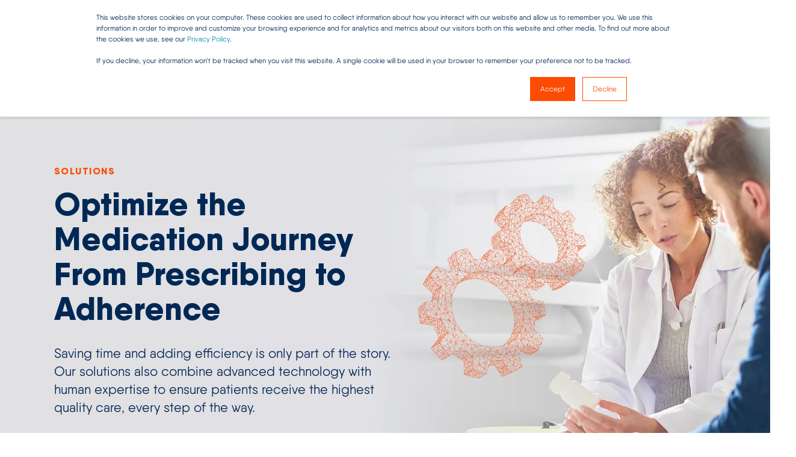

--- FILE ---
content_type: text/html; charset=UTF-8
request_url: https://drfirst.com/solutions
body_size: 20621
content:
<!doctype html><html lang="en"><head>
    <meta charset="utf-8">
    <title>Medication Management Solutions | DrFirst</title>
    <link rel="shortcut icon" href="https://drfirst.com/hubfs/drfirst-badge.png">
    <meta name="description" content="Optimize the medication journey from prescribing to adherence. Powered by the nation's largest medication management network and exceptional customer service.">

    

    

    

    
        
        
    
    <meta name="viewport" content="width=device-width, initial-scale=1">

    <script src="/hs/hsstatic/jquery-libs/static-1.1/jquery/jquery-1.7.1.js"></script>
<script>hsjQuery = window['jQuery'];</script>
    <meta property="og:description" content="Optimize the medication journey from prescribing to adherence. Powered by the nation's largest medication management network and exceptional customer service.">
    <meta property="og:title" content="Medication Management Solutions | DrFirst">
    <meta name="twitter:description" content="Optimize the medication journey from prescribing to adherence. Powered by the nation's largest medication management network and exceptional customer service.">
    <meta name="twitter:title" content="Medication Management Solutions | DrFirst">

    

    <script type="application/ld+json">
    {
        "@context": "https://schema.org",
        "@type": "Organization",
        "name": "DrFirst.com, Inc.",
        "logo": { 
            "@type": "ImageObject",
            "url": "https://go.drfirst.com/hubfs/Backline/Backline-Telehealth/Telehealth-MarketingKit-Associations/DrFirst-Healthiverse-Logo-Primary.png"
        },
        "url": "https://drfirst.com/solutions",
        "address": {
            "@type": "PostalAddress",
            "addressCountry": "",
            "addressRegion": "DE",
            "addressLocality": "Claymont",
            "postalCode":"19703",
            "streetAddress": "2093 Philadelphia Pike"
        },
        "knowsLanguage": "en"
    }
</script>
    <style>
a.cta_button{-moz-box-sizing:content-box !important;-webkit-box-sizing:content-box !important;box-sizing:content-box !important;vertical-align:middle}.hs-breadcrumb-menu{list-style-type:none;margin:0px 0px 0px 0px;padding:0px 0px 0px 0px}.hs-breadcrumb-menu-item{float:left;padding:10px 0px 10px 10px}.hs-breadcrumb-menu-divider:before{content:'›';padding-left:10px}.hs-featured-image-link{border:0}.hs-featured-image{float:right;margin:0 0 20px 20px;max-width:50%}@media (max-width: 568px){.hs-featured-image{float:none;margin:0;width:100%;max-width:100%}}.hs-screen-reader-text{clip:rect(1px, 1px, 1px, 1px);height:1px;overflow:hidden;position:absolute !important;width:1px}
</style>

<link rel="stylesheet" href="https://drfirst.com/hubfs/hub_generated/template_assets/1/107238747788/1769443831286/template_pwr.min.css">

        <style>
            body {
                margin:0px;
            }
            img:not([src]):not([srcset]) {
                visibility:hidden;
            }
        </style>
    
<link class="hs-async-css" rel="preload" href="https://drfirst.com/hubfs/hub_generated/template_assets/1/114864070459/1769443832205/template_pwr-defer.min.css" as="style" onload="this.onload=null;this.rel='stylesheet'">
<noscript><link rel="stylesheet" href="https://drfirst.com/hubfs/hub_generated/template_assets/1/114864070459/1769443832205/template_pwr-defer.min.css"></noscript>
<style>#hs_cos_wrapper_header_page .pwr-header-logo,
#hs_cos_wrapper_header_page .pwr-header-logo__img {
  max-width:160px;
  height:auto;
}

@media (max-width:575px) {
  #hs_cos_wrapper_header_page .pwr-header-logo,
  #hs_cos_wrapper_header_page .pwr-header-logo__img { max-width:100px; }
}

#hs_cos_wrapper_header_page .pwr-header-logo img { vertical-align:middle; }
</style>
<link rel="stylesheet" href="https://drfirst.com/hubfs/hub_generated/template_assets/1/114864070466/1769443811815/template_pwr-burger.min.css" fetchpriority="low">
<link rel="stylesheet" href="https://drfirst.com/hubfs/hub_generated/template_assets/1/114874279218/1769443814093/template_scroll-shadow.min.css" fetchpriority="low">
<link rel="stylesheet" href="https://drfirst.com/hubfs/hub_generated/template_assets/1/114875034784/1769443809630/template_pwr-search.min.css" defer="true">
<link rel="stylesheet" href="https://drfirst.com/hubfs/hub_generated/template_assets/1/114873989218/1769443843702/template_pwr-form.min.css" defer="true">
<style>#hs_cos_wrapper_header_page .hs-search-field__suggestions li a { padding-right:130px; }

#hs_cos_wrapper_header_page .hs-search-field__suggestions a:before { content:'Select'; }
</style>
<style>#hs_cos_wrapper_header_page .pwr-header-advanced-mm:nth-child(1) .pwr-adc__wrapper { --col-padding:30px; }
</style>
<link class="hs-async-css" rel="preload" href="https://drfirst.com/hubfs/hub_generated/template_assets/1/114874301625/1769443822038/template_advanced-content.min.css" as="style" onload="this.onload=null;this.rel='stylesheet'" fetchpriority="low">
<noscript><link rel="stylesheet" href="https://drfirst.com/hubfs/hub_generated/template_assets/1/114874301625/1769443822038/template_advanced-content.min.css"></noscript>
<style>#hs_cos_wrapper_header_page a.pwr-adc__content-wrapper--ix-1-1-1:hover:before { background-color:rgba(211,211,211,0.3); }
</style>
<style>#hs_cos_wrapper_header_page a.pwr-adc__content-wrapper--ix-1-1-2:hover:before { background-color:rgba(211,211,211,0.3); }
</style>
<style>#hs_cos_wrapper_header_page a.pwr-adc__content-wrapper--ix-1-1-3:hover:before { background-color:rgba(211,211,211,0.3); }
</style>
<style>#hs_cos_wrapper_header_page a.pwr-adc__content-wrapper--ix-1-2-1:hover:before { background-color:rgba(211,211,211,0.3); }
</style>
<style>#hs_cos_wrapper_header_page a.pwr-adc__content-wrapper--ix-1-2-2:hover:before { background-color:rgba(211,211,211,0.3); }
</style>
<style>#hs_cos_wrapper_header_page a.pwr-adc__content-wrapper--ix-1-2-3:hover:before { background-color:rgba(211,211,211,0.3); }
</style>
<style>#hs_cos_wrapper_header_page a.pwr-adc__content-wrapper--ix-1-3-1:hover:before { background-color:rgba(211,211,211,0.3); }
</style>
<style>#hs_cos_wrapper_header_page a.pwr-adc__content-wrapper--ix-1-3-2:hover:before { background-color:rgba(211,211,211,0.3); }
</style>
<style>#hs_cos_wrapper_header_page a.pwr-adc__content-wrapper--ix-1-3-3:hover:before { background-color:rgba(211,211,211,0.3); }
</style>
<style>#hs_cos_wrapper_header_page a.pwr-adc__content-wrapper--ix-1-4-1:hover:before { background-color:rgba(0,0,0,0.0); }
</style>
<style>#hs_cos_wrapper_header_page .pwr-adc-content__image--1-4-1-3 {
  width:80%;
  object-fit:contain;
  text-align:center;
}

@media (max-width:991px) {
  #hs_cos_wrapper_header_page .pwr-adc-content__image--1-4-1-3 {}
}

@media (max-width:575px) {
  #hs_cos_wrapper_header_page .pwr-adc-content__image--1-4-1-3 {}
}
</style>
<style>#hs_cos_wrapper_header_page .pwr-header-advanced-mm:nth-child(2) .pwr-adc__wrapper { --col-padding:30px; }
</style>
<style>#hs_cos_wrapper_header_page a.pwr-adc__content-wrapper--ix-2-1-1:hover:before { background-color:rgba(211,211,211,0.3); }
</style>
<style>#hs_cos_wrapper_header_page a.pwr-adc__content-wrapper--ix-2-1-2:hover:before { background-color:rgba(211,211,211,0.3); }
</style>
<style>#hs_cos_wrapper_header_page a.pwr-adc__content-wrapper--ix-2-1-3:hover:before { background-color:rgba(211,211,211,0.3); }
</style>
<style>#hs_cos_wrapper_widget_1727461781079 .pwr-sec__title-intro { color:#FC4C02; }
</style>
<link class="hs-async-css" rel="preload" href="https://drfirst.com/hubfs/hub_generated/template_assets/1/114874733964/1769443836764/template_pwr-sec-txt.min.css" as="style" onload="this.onload=null;this.rel='stylesheet'">
<noscript><link rel="stylesheet" href="https://drfirst.com/hubfs/hub_generated/template_assets/1/114874733964/1769443836764/template_pwr-sec-txt.min.css"></noscript>
<link rel="stylesheet" href="https://drfirst.com/hubfs/hub_generated/template_assets/1/175520672665/1769443825925/template_pwr-boxed.min.css">
<style></style>
<link class="hs-async-css" rel="preload" href="https://drfirst.com/hubfs/hub_generated/template_assets/1/114864714047/1769443838991/template_pwr-mini.min.css" as="style" onload="this.onload=null;this.rel='stylesheet'">
<noscript><link rel="stylesheet" href="https://drfirst.com/hubfs/hub_generated/template_assets/1/114864714047/1769443838991/template_pwr-mini.min.css"></noscript>
<link class="hs-async-css" rel="preload" href="https://drfirst.com/hubfs/hub_generated/template_assets/1/114863195398/1769443820781/template_pwr-sec-cta.min.css" as="style" onload="this.onload=null;this.rel='stylesheet'" fetchpriority="low">
<noscript><link rel="stylesheet" href="https://drfirst.com/hubfs/hub_generated/template_assets/1/114863195398/1769443820781/template_pwr-sec-cta.min.css"></noscript>
<link class="hs-async-css" rel="preload" href="https://drfirst.com/hubfs/hub_generated/template_assets/1/114874301696/1769443815356/template_pwr-image.min.css" as="style" onload="this.onload=null;this.rel='stylesheet'">
<noscript><link rel="stylesheet" href="https://drfirst.com/hubfs/hub_generated/template_assets/1/114874301696/1769443815356/template_pwr-image.min.css"></noscript>
<link class="hs-async-css" rel="preload" href="https://drfirst.com/hubfs/hub_generated/template_assets/1/114859508772/1769443828464/template_pwr-touch.min.css" as="style" onload="this.onload=null;this.rel='stylesheet'" fetchpriority="low">
<noscript><link rel="stylesheet" href="https://drfirst.com/hubfs/hub_generated/template_assets/1/114859508772/1769443828464/template_pwr-touch.min.css"></noscript>
<link class="hs-async-css" rel="preload" href="https://drfirst.com/hubfs/hub_generated/template_assets/1/114874302586/1769443814950/template_pwr-sec-image.min.css" as="style" onload="this.onload=null;this.rel='stylesheet'">
<noscript><link rel="stylesheet" href="https://drfirst.com/hubfs/hub_generated/template_assets/1/114874302586/1769443814950/template_pwr-sec-image.min.css"></noscript>
<style>#hs_cos_wrapper_widget_1723147266098 .pwr-sec__title-intro { color:#002855; }
</style>
<style>#hs_cos_wrapper_widget_1723147266098 .pwr-sec__title { color:#002855; }
</style>
<style>#hs_cos_wrapper_widget_1723147266098 .pwr-image-box__img { height:400px; }

@media (max-width:1199px) {
  #hs_cos_wrapper_widget_1723147266098 .pwr-image-box__img { height:250px; }
}

@media (max-width:767px) {
  #hs_cos_wrapper_widget_1723147266098 .pwr-image-box__img { height:250px; }
}

#hs_cos_wrapper_widget_1723147266098 .pwr-image-box:nth-child(1) { --mod-imgb-clr-hover-box-background:#fc4c02; }

#hs_cos_wrapper_widget_1723147266098 .pwr-image-box:nth-child(2) { --mod-imgb-clr-hover-box-background:#fc4c02; }

#hs_cos_wrapper_widget_1723147266098 .pwr-image-box:nth-child(3) { --mod-imgb-clr-hover-box-background:#fc4c02; }

#hs_cos_wrapper_widget_1723147266098 .pwr-image-box:nth-child(4) { --mod-imgb-clr-hover-box-background:#fc4c02; }

#hs_cos_wrapper_widget_1723147266098 .pwr-image-box:nth-child(5) { --mod-imgb-clr-hover-box-background:#fc4c02; }
</style>
<link class="hs-async-css" rel="preload" href="https://drfirst.com/hubfs/hub_generated/template_assets/1/107238307117/1769443814745/template__glightbox.min.css" as="style" onload="this.onload=null;this.rel='stylesheet'" fetchpriority="low">
<noscript><link rel="stylesheet" href="https://drfirst.com/hubfs/hub_generated/template_assets/1/107238307117/1769443814745/template__glightbox.min.css"></noscript>
<link class="hs-async-css" rel="preload" href="https://drfirst.com/hubfs/hub_generated/template_assets/1/114875034785/1769443825549/template_pwr-footer.min.css" as="style" onload="this.onload=null;this.rel='stylesheet'" fetchpriority="low">
<noscript><link rel="stylesheet" href="https://drfirst.com/hubfs/hub_generated/template_assets/1/114875034785/1769443825549/template_pwr-footer.min.css"></noscript>
<style>#hs_cos_wrapper_footer_page .pwr-footer__content .pwr-adc__wrapper { --col-padding:0px; }
</style>
<style>#hs_cos_wrapper_footer_page .pwr-adc-content__image---1-2-2 {
  object-fit:contain;
  text-align:center;
}

@media (max-width:991px) {
  #hs_cos_wrapper_footer_page .pwr-adc-content__image---1-2-2 {}
}

@media (max-width:575px) {
  #hs_cos_wrapper_footer_page .pwr-adc-content__image---1-2-2 {}
}
</style>
<link class="hs-async-css" rel="preload" href="https://drfirst.com/hubfs/hub_generated/template_assets/1/114863195396/1769443815483/template_pwr-transitions.min.css" as="style" onload="this.onload=null;this.rel='stylesheet'">
<noscript><link rel="stylesheet" href="https://drfirst.com/hubfs/hub_generated/template_assets/1/114863195396/1769443815483/template_pwr-transitions.min.css"></noscript>
<link class="hs-async-css" rel="preload" href="https://drfirst.com/hubfs/hub_generated/template_assets/1/107241945936/1769443806922/template_custom-styles.min.css" as="style" onload="this.onload=null;this.rel='stylesheet'">
<noscript><link rel="stylesheet" href="https://drfirst.com/hubfs/hub_generated/template_assets/1/107241945936/1769443806922/template_custom-styles.min.css"></noscript>
<link class="hs-async-css" rel="preload" href="https://drfirst.com/hubfs/hub_generated/template_assets/1/107237905458/1769443804909/template_child.min.css" as="style" onload="this.onload=null;this.rel='stylesheet'">
<noscript><link rel="stylesheet" href="https://drfirst.com/hubfs/hub_generated/template_assets/1/107237905458/1769443804909/template_child.min.css"></noscript>
<style>
@font-face {
  font-family: "Qanelas";
  src: url("https://drfirst.com/hubfs/QanelasLight.woff") format("woff");
  font-display: swap;
  font-weight: 300;
}

@font-face {
  font-family: "Qanelas";
  src: url("https://drfirst.com/hubfs/QanelasRegular.woff") format("woff");
  font-display: swap;
  font-weight: 400;
}

@font-face {
  font-family: "Qanelas";
  src: url("https://drfirst.com/hubfs/QanelasExtraBold-2.woff") format("woff");
  font-display: swap;
  font-weight: 800;
}

@font-face {
  font-family: "Qanelas";
  src: url("https://drfirst.com/hubfs/QanelasThin.woff") format("woff");
  font-display: swap;
  font-weight: 100;
}

@font-face {
  font-family: "Qanelas";
  src: url("https://drfirst.com/hubfs/QanelasMedium.woff") format("woff");
  font-display: swap;
  font-weight: 500;
}
</style>

<!-- Editor Styles -->
<style id="hs_editor_style" type="text/css">
#hs_cos_wrapper_widget_1729488887734  { display: block !important; padding-bottom: 30px !important }
#hs_cos_wrapper_widget_1729488887734  { display: block !important; padding-bottom: 30px !important }
.dnd_area-row-0-force-full-width-section > .row-fluid {
  max-width: none !important;
}
.dnd_area-row-1-max-width-section-centering > .row-fluid {
  max-width: 825px !important;
  margin-left: auto !important;
  margin-right: auto !important;
}
.dnd_area-row-2-force-full-width-section > .row-fluid {
  max-width: none !important;
}
.dnd_area-row-3-force-full-width-section > .row-fluid {
  max-width: none !important;
}
.dnd_area-row-4-force-full-width-section > .row-fluid {
  max-width: none !important;
}
.dnd_area-row-5-max-width-section-centering > .row-fluid {
  max-width: 1400px !important;
  margin-left: auto !important;
  margin-right: auto !important;
}
.dnd_area-row-6-force-full-width-section > .row-fluid {
  max-width: none !important;
}
.dnd_area-row-7-max-width-section-centering > .row-fluid {
  max-width: 1200px !important;
  margin-left: auto !important;
  margin-right: auto !important;
}
.widget_1729488887734-flexbox-positioning {
  display: -ms-flexbox !important;
  -ms-flex-direction: column !important;
  -ms-flex-align: start !important;
  -ms-flex-pack: start;
  display: flex !important;
  flex-direction: column !important;
  align-items: flex-start !important;
  justify-content: flex-start;
}
.widget_1729488887734-flexbox-positioning > div {
  max-width: 100%;
  flex-shrink: 0 !important;
}
/* HubSpot Non-stacked Media Query Styles */
@media (min-width:768px) {
  .dnd_area-row-7-vertical-alignment > .row-fluid {
    display: -ms-flexbox !important;
    -ms-flex-direction: row;
    display: flex !important;
    flex-direction: row;
  }
  .cell_17294362843444-vertical-alignment {
    display: -ms-flexbox !important;
    -ms-flex-direction: column !important;
    -ms-flex-pack: center !important;
    display: flex !important;
    flex-direction: column !important;
    justify-content: center !important;
  }
  .cell_17294362843444-vertical-alignment > div {
    flex-shrink: 0 !important;
  }
  .cell_17294362843443-vertical-alignment {
    display: -ms-flexbox !important;
    -ms-flex-direction: column !important;
    -ms-flex-pack: center !important;
    display: flex !important;
    flex-direction: column !important;
    justify-content: center !important;
  }
  .cell_17294362843443-vertical-alignment > div {
    flex-shrink: 0 !important;
  }
}
/* HubSpot Styles (default) */
.dnd_area-row-0-padding {
  padding-top: 0px !important;
  padding-bottom: 0px !important;
  padding-left: 0px !important;
  padding-right: 0px !important;
}
.dnd_area-row-1-margin {
  margin-top: 0px !important;
  margin-bottom: 0px !important;
}
.dnd_area-row-1-padding {
  padding-top: 40px !important;
  padding-bottom: 620px !important;
  padding-left: 0px !important;
  padding-right: 0px !important;
}
.dnd_area-row-1-background-layers {
  background-image: url('https://go.drfirst.com/hs-fs/hubfs/Constellation-01-right-opacity-adjustment.png?width=388.23946156571026&height=2000') !important;
  background-position: right center !important;
  background-size: contain !important;
  background-repeat: no-repeat !important;
}
.dnd_area-row-2-margin {
  margin-top: -500px !important;
}
.dnd_area-row-2-padding {
  padding-top: 0px !important;
  padding-bottom: 0px !important;
  padding-left: 0px !important;
  padding-right: 0px !important;
}
.dnd_area-row-2-background-layers {
  background-image: url('https://go.drfirst.com/hs-fs/hubfs/PRESCRIBE-DOCTOR-EXTENDED.png?width=2000&height=659.5434677027683') !important;
  background-position: center center !important;
  background-size: cover !important;
  background-repeat: no-repeat !important;
}
.dnd_area-row-3-padding {
  padding-top: 0px !important;
  padding-bottom: 0px !important;
  padding-left: 0px !important;
  padding-right: 0px !important;
}
.dnd_area-row-3-background-layers {
  background-image: url('https://go.drfirst.com/hs-fs/hubfs/iStock-2162210871.png?width=2000&height=709.2198581560284') !important;
  background-position: center center !important;
  background-size: cover !important;
  background-repeat: no-repeat !important;
}
.dnd_area-row-4-padding {
  padding-top: 0px !important;
  padding-bottom: 0px !important;
  padding-left: 0px !important;
  padding-right: 0px !important;
}
.dnd_area-row-4-background-layers {
  background-image: url('https://go.drfirst.com/hs-fs/hubfs/close-up-male-hands-typing-laptop-keyboard-EXTENDED.png?width=2000&height=735.8333333333333') !important;
  background-position: center center !important;
  background-size: cover !important;
  background-repeat: no-repeat !important;
}
.dnd_area-row-5-margin {
  margin-top: 0px !important;
}
.dnd_area-row-5-padding {
  padding-top: 0px !important;
  padding-bottom: 0px !important;
  padding-left: 80px !important;
  padding-right: 80px !important;
}
.dnd_area-row-5-background-layers {
  background-image: url('https://go.drfirst.com/hs-fs/hubfs/Constellation-left-01-opacity%20adjustment.png?width=388.17071011156366&height=2000') !important;
  background-position: left center !important;
  background-size: contain !important;
  background-repeat: no-repeat !important;
}
.dnd_area-row-6-padding {
  padding-top: 0px !important;
  padding-bottom: 0px !important;
  padding-left: 0px !important;
  padding-right: 0px !important;
}
.cell_17274638844623-margin {
  margin-top: 0px !important;
  margin-bottom: 0px !important;
}
.cell_17274638844623-padding {
  padding-left: 80px !important;
  padding-right: 80px !important;
}
.cell_17274638844623-background-layers {
  background-image: linear-gradient(rgba(0, 133, 202, 0.9), rgba(0, 133, 202, 0.9)) !important;
  background-position: left top !important;
  background-size: auto !important;
  background-repeat: no-repeat !important;
}
.cell_17284922850083-padding {
  padding-left: 80px !important;
  padding-right: 80px !important;
}
.cell_17284922850083-background-layers {
  background-image: linear-gradient(rgba(252, 76, 2, 0.86), rgba(252, 76, 2, 0.86)) !important;
  background-position: left top !important;
  background-size: auto !important;
  background-repeat: no-repeat !important;
}
.cell_17284924881803-padding {
  padding-left: 80px !important;
  padding-right: 80px !important;
}
.cell_17284924881803-background-layers {
  background-image: linear-gradient(rgba(112, 32, 130, 0.86), rgba(112, 32, 130, 0.86)) !important;
  background-position: left top !important;
  background-size: auto !important;
  background-repeat: no-repeat !important;
}
/* HubSpot Styles (mobile) */
@media (max-width: 767px) {
  .dnd_area-row-1-margin {
    margin-top: 0px !important;
  }
  .dnd_area-row-5-margin {
    margin-top: 0px !important;
  }
  .dnd_area-row-5-padding {
    padding-left: 0px !important;
    padding-right: 0px !important;
  }
  .widget_1727461781079-padding > #hs_cos_wrapper_widget_1727461781079 {
    padding-top: 0px !important;
    padding-bottom: 0px !important;
  }
  .cell_17274638844623-padding {
    padding-left: 0px !important;
    padding-right: 0px !important;
  }
  .cell_17274638844622-hidden {
    display: none !important;
  }
  .cell_17284922850082-hidden {
    display: none !important;
  }
  .cell_17284922850083-padding {
    padding-left: 0px !important;
    padding-right: 0px !important;
  }
  .cell_17284924881803-padding {
    padding-left: 0px !important;
    padding-right: 0px !important;
  }
  .cell_17284924881802-hidden {
    display: none !important;
  }
}
</style>
    

    
    <link rel="canonical" href="https://drfirst.com/solutions">

<!-- Google Tag Manager -->
<script>(function(w,d,s,l,i){w[l]=w[l]||[];w[l].push({'gtm.start':
new Date().getTime(),event:'gtm.js'});var f=d.getElementsByTagName(s)[0],
j=d.createElement(s),dl=l!='dataLayer'?'&l='+l:'';j.async=true;j.src=
'https://www.googletagmanager.com/gtm.js?id='+i+dl;f.parentNode.insertBefore(j,f);
})(window,document,'script','dataLayer','GTM-NZC3Z75W');</script>
<!-- End Google Tag Manager -->
<meta property="og:url" content="https://drfirst.com/solutions">
<meta name="twitter:card" content="summary">
<meta http-equiv="content-language" content="en">





<style>
  .row-number-2 {
    position: relative; 
    z-index: 9;
    background-position: 101% center !important;
  }
  
 
  .solutions-list .pwr-sec-cta__cta-wrapper {
    flex-direction: column; 
    justify-content: flex-start; 
    align-items: flex-start; 
  }
  
  .solutions-list .pwr-sec-cta__cta-wrapper a {
    font-size: 13px; 
    font-weight: bold;
  }
  
  .solutions-list {
    position: relative; 
    z-index: 99;
  }
  
  .row-number-5,
  .row-number-11,
  .row-number-10 {
    position: relative; 
  }
   
  .row-number-14 {
    background-position: -1% center !important;
  }
  
  @media (max-width: 767px) {
    .Solutions-Banner {
      background-color: rgb(220, 222, 226);
    }
    
    .Solutions-Banner .page-center {
      padding-bottom: 200px; 
    }
    
    .Solutions-Banner picture {
          height: auto;
    bottom: 0;
    width: 100%;
    top: auto;
    }
    
    .complex-text {
      margin:0;
    }
    
    .row-fluid .span6 {
      width: 100%; 
    }
    
      
    .solutions-button {
      text-align: center; 
      margin: 10px 40px; 
    }
    
    .solutions-button a {
      width: 90%; 
      margin: 0 auto; 
    }

    
    .row-depth-1.row-number-4 .span4 {
      width: auto; 
    }
      
  }
  
    
   </style>   
  <meta name="generator" content="HubSpot"></head>
  <body>
    <div class="body-wrapper   hs-content-id-115348951134 hs-site-page page  
    pwr-v--46 line-numbers" data-aos-global-disable="phone" data-aos-global-offset="250" data-aos-global-delay="50" data-aos-global-duration="400"><div id="hs_cos_wrapper_page_settings" class="hs_cos_wrapper hs_cos_wrapper_widget hs_cos_wrapper_type_module" style="" data-hs-cos-general-type="widget" data-hs-cos-type="module"></div><div data-global-resource-path="Dr First Power Theme Child/templates/partials/header.html"><header class="header">


    
    <a href="#main-content" class="pwr-header__skip">Skip to content</a>

    <div class="header__container"><div id="hs_cos_wrapper_header_page" class="hs_cos_wrapper hs_cos_wrapper_widget hs_cos_wrapper_type_module" style="" data-hs-cos-general-type="widget" data-hs-cos-type="module"><!-- templateType: none -->
<style>
    .pwr--page-editor-fix {
        max-height: 120px;
    }
 </style><div id="pwr-header-top" class="pwr-header-top vanilla  pwr-header-top--flip-order   pwr--light  pwr--page-editor-fix ">
  <div class="pwr-header-top__content-wrapper pwr--full-width pwr--clearfix"><div class="pwr-header-top__menu  pwr-js-menu"><span id="hs_cos_wrapper_header_page_" class="hs_cos_wrapper hs_cos_wrapper_widget hs_cos_wrapper_type_menu" style="" data-hs-cos-general-type="widget" data-hs-cos-type="menu"><div id="hs_menu_wrapper_header_page_" class="hs-menu-wrapper active-branch flyouts hs-menu-flow-horizontal" role="navigation" data-sitemap-name="default" data-menu-id="182362193796" aria-label="Navigation Menu">
 <ul role="menu">
  <li class="hs-menu-item hs-menu-depth-1 hs-item-has-children" role="none"><a href="javascript:;" aria-haspopup="true" aria-expanded="false" role="menuitem">Company</a>
   <ul role="menu" class="hs-menu-children-wrapper">
    <li class="hs-menu-item hs-menu-depth-2" role="none"><a href="https://drfirst.com/about" role="menuitem">About DrFirst</a></li>
    <li class="hs-menu-item hs-menu-depth-2" role="none"><a href="https://drfirst.com/our-leadership" role="menuitem">Our Leadership</a></li>
    <li class="hs-menu-item hs-menu-depth-2" role="none"><a href="https://drfirst.com/healthiverse-heroes-award" role="menuitem">Healthiverse® Heroes Award</a></li>
    <li class="hs-menu-item hs-menu-depth-2" role="none"><a href="https://drfirst.com/certifications-and-awards" role="menuitem">Certifications and Awards</a></li>
    <li class="hs-menu-item hs-menu-depth-2" role="none"><a href="https://drfirst.com/press-releases" role="menuitem">Newsroom</a></li>
    <li class="hs-menu-item hs-menu-depth-2" role="none"><a href="https://drfirst.com/careers" role="menuitem">Careers</a></li>
   </ul></li>
  <li class="hs-menu-item hs-menu-depth-1" role="none"><a href="https://help.drfirst.com/hc/en-us" role="menuitem" target="_blank" rel="noopener">Support</a></li>
  <li class="hs-menu-item hs-menu-depth-1 hs-item-has-children" role="none"><a href="javascript:;" aria-haspopup="true" aria-expanded="false" role="menuitem">Login</a>
   <ul role="menu" class="hs-menu-children-wrapper">
    <li class="hs-menu-item hs-menu-depth-2" role="none"><a href="https://web3.drfirst.com/login" role="menuitem" target="_blank" rel="noopener">Rcopia E-Prescribing</a></li>
    <li class="hs-menu-item hs-menu-depth-2" role="none"><a href="https://backline-health.com/login" role="menuitem" target="_blank" rel="noopener">Backline Secure Messaging</a></li>
   </ul></li>
 </ul>
</div></span></div></div>
</div>

<div id="pwr-js-burger" class="pwr-burger vanilla pwr--light pwr--page-editor-fix ">
  <a href="#" id="pwr-js-burger__trigger-close" aria-label="Close Burger Menu" class="pwr-burger__trigger-close vanilla">
    <span class="pwr-burger__icon-close"></span>Close
  </a>
          
          <div class="pwr-burger__menu pwr-js-menu pwr-scroll-shadow__wrapper pwr-scroll-shadow__wrapper--vert pwr-scroll-shadow__root pwr-scroll-shadow__root--vert"><span id="hs_cos_wrapper_header_page_" class="hs_cos_wrapper hs_cos_wrapper_widget hs_cos_wrapper_type_menu" style="" data-hs-cos-general-type="widget" data-hs-cos-type="menu"><div id="hs_menu_wrapper_header_page_" class="hs-menu-wrapper active-branch no-flyouts hs-menu-flow-vertical" role="navigation" data-sitemap-name="default" data-menu-id="182900019882" aria-label="Navigation Menu">
 <ul role="menu" class="active-branch">
  <li class="hs-menu-item hs-menu-depth-1 active active-branch" role="none"><a href="https://drfirst.com/solutions" role="menuitem">Solutions</a></li>
  <li class="hs-menu-item hs-menu-depth-1 hs-item-has-children" role="none"><a href="javascript:;" aria-haspopup="true" aria-expanded="false" role="menuitem">Products</a>
   <ul role="menu" class="hs-menu-children-wrapper">
    <li class="hs-menu-item hs-menu-depth-2" role="none"><a href="https://drfirst.com/eprescribing" role="menuitem">E-Prescribing</a></li>
    <li class="hs-menu-item hs-menu-depth-2" role="none"><a href="https://drfirst.com/electronic-prescribing-for-controlled-substances" role="menuitem">E-Prescribing for Controlled Substances (EPCS)</a></li>
    <li class="hs-menu-item hs-menu-depth-2" role="none"><a href="https://drfirst.com/electronic-prior-authorization" role="menuitem">Electronic Prior Authorization (EPA)</a></li>
    <li class="hs-menu-item hs-menu-depth-2" role="none"><a href="https://drfirst.com/medication-history-reconciliation" role="menuitem">Medication History</a></li>
    <li class="hs-menu-item hs-menu-depth-2" role="none"><a href="https://drfirst.com/prescription-engagement" role="menuitem">Prescription Engagement</a></li>
    <li class="hs-menu-item hs-menu-depth-2" role="none"><a href="https://drfirst.com/population-health-management" role="menuitem">Population Health Management</a></li>
    <li class="hs-menu-item hs-menu-depth-2" role="none"><a href="https://drfirst.com/prescription-renewals" role="menuitem">Prescription Renewals</a></li>
    <li class="hs-menu-item hs-menu-depth-2" role="none"><a href="https://drfirst.com/price-transparency" role="menuitem">Price Transparency</a></li>
    <li class="hs-menu-item hs-menu-depth-2" role="none"><a href="https://drfirst.com/system-migrations" role="menuitem">System Migrations</a></li>
   </ul></li>
  <li class="hs-menu-item hs-menu-depth-1" role="none"><a href="https://drfirst.com/who-we-serve" role="menuitem">Who We Serve</a></li>
  <li class="hs-menu-item hs-menu-depth-1" role="none"><a href="https://drfirst.com/who-we-serve/ehr-hit-vendors" role="menuitem">EHR &amp; HIT Vendors</a></li>
  <li class="hs-menu-item hs-menu-depth-1 hs-item-has-children" role="none"><a href="javascript:;" aria-haspopup="true" aria-expanded="false" role="menuitem">Resources</a>
   <ul role="menu" class="hs-menu-children-wrapper">
    <li class="hs-menu-item hs-menu-depth-2" role="none"><a href="https://drfirst.com/content-hub" role="menuitem">Content Hub</a></li>
    <li class="hs-menu-item hs-menu-depth-2" role="none"><a href="https://drfirst.com/blog" role="menuitem">Blogs</a></li>
    <li class="hs-menu-item hs-menu-depth-2" role="none"><a href="https://drfirst.com/events" role="menuitem">Events</a></li>
   </ul></li>
  <li class="hs-menu-item hs-menu-depth-1" role="none"><a href="https://help.drfirst.com/hc/en-us?__hstc=233546881.64a877549a6249c7021c77102c4f8949.1722348316146.1731791953946.1731858361880.115&amp;__hssc=233546881.4.1731858361880&amp;__hsfp=3644960128&amp;_ga=2.268313038.1302210926.1731338132-52058330.1722348278" role="menuitem">Support</a></li>
  <li class="hs-menu-item hs-menu-depth-1 hs-item-has-children" role="none"><a href="javascript:;" aria-haspopup="true" aria-expanded="false" role="menuitem">Login</a>
   <ul role="menu" class="hs-menu-children-wrapper">
    <li class="hs-menu-item hs-menu-depth-2" role="none"><a href="https://web3.drfirst.com/login?__hstc=233546881.64a877549a6249c7021c77102c4f8949.1722348316146.1731791953946.1731858361880.115&amp;__hssc=233546881.4.1731858361880&amp;__hsfp=3644960128&amp;_ga=2.268313038.1302210926.1731338132-52058330.1722348278" role="menuitem">Rcopia E-Prescribing </a></li>
    <li class="hs-menu-item hs-menu-depth-2" role="none"><a href="https://backline-health.com/login" role="menuitem">Backline Secure Messaging</a></li>
   </ul></li>
  <li class="hs-menu-item hs-menu-depth-1 hs-item-has-children" role="none"><a href="javascript:;" aria-haspopup="true" aria-expanded="false" role="menuitem">Company</a>
   <ul role="menu" class="hs-menu-children-wrapper">
    <li class="hs-menu-item hs-menu-depth-2" role="none"><a href="https://drfirst.com/about" role="menuitem">About DrFirst</a></li>
    <li class="hs-menu-item hs-menu-depth-2" role="none"><a href="https://drfirst.com/our-leadership" role="menuitem">Our Leadership</a></li>
    <li class="hs-menu-item hs-menu-depth-2" role="none"><a href="https://drfirst.com/certifications-and-awards" role="menuitem">Certifications and Awards</a></li>
    <li class="hs-menu-item hs-menu-depth-2" role="none"><a href="https://drfirst.com/press-releases" role="menuitem">Newsroom</a></li>
    <li class="hs-menu-item hs-menu-depth-2" role="none"><a href="https://drfirst.com/careers" role="menuitem">Careers</a></li>
   </ul></li>
 </ul>
</div></span></div><div class="pwr-burger-bottom-bar"><div class="pwr-burger-bottom-bar__item hs-search-field">
      <a href="#" id="pwr-js-burger-search__trigger" class="pwr-burger-bottom-bar__item-link pwr-burger-search__trigger">
        <div class="pwr-header-right-bar__icon pwr--padding-r-sm"><span id="hs_cos_wrapper_header_page_" class="hs_cos_wrapper hs_cos_wrapper_widget hs_cos_wrapper_type_icon" style="" data-hs-cos-general-type="widget" data-hs-cos-type="icon"><svg version="1.0" xmlns="http://www.w3.org/2000/svg" viewbox="0 0 512 512" aria-hidden="true"><g id="search1_layer"><path d="M505 442.7L405.3 343c-4.5-4.5-10.6-7-17-7H372c27.6-35.3 44-79.7 44-128C416 93.1 322.9 0 208 0S0 93.1 0 208s93.1 208 208 208c48.3 0 92.7-16.4 128-44v16.3c0 6.4 2.5 12.5 7 17l99.7 99.7c9.4 9.4 24.6 9.4 33.9 0l28.3-28.3c9.4-9.4 9.4-24.6.1-34zM208 336c-70.7 0-128-57.2-128-128 0-70.7 57.2-128 128-128 70.7 0 128 57.2 128 128 0 70.7-57.2 128-128 128z" /></g></svg></span></div>
        <span>SEARCH</span>
      </a>
      <div id="pwr-js-burger-search__inner" class="pwr-burger-bottom-bar__inner pwr-burger-search__inner pwr-form pwr-form--style-1">
    <div id="hs-search-field__translations"></div>

    <div class="hs-search-field__bar"> 
        <form action="/hs-search-results">
            <div class="pwr--relative">
                <input type="text" id="pwr-js-burger-search__input" class="pwr-burger-search__input hs-search-field__input" name="term" autocomplete="off" aria-label="Search" placeholder="Type search here">
          <button class="pwr-search-field__icon" type="submit" aria-label="Search Button"><span id="hs_cos_wrapper_header_page_" class="hs_cos_wrapper hs_cos_wrapper_widget hs_cos_wrapper_type_icon" style="" data-hs-cos-general-type="widget" data-hs-cos-type="icon"><svg version="1.0" xmlns="http://www.w3.org/2000/svg" viewbox="0 0 512 512" aria-hidden="true"><g id="search2_layer"><path d="M505 442.7L405.3 343c-4.5-4.5-10.6-7-17-7H372c27.6-35.3 44-79.7 44-128C416 93.1 322.9 0 208 0S0 93.1 0 208s93.1 208 208 208c48.3 0 92.7-16.4 128-44v16.3c0 6.4 2.5 12.5 7 17l99.7 99.7c9.4 9.4 24.6 9.4 33.9 0l28.3-28.3c9.4-9.4 9.4-24.6.1-34zM208 336c-70.7 0-128-57.2-128-128 0-70.7 57.2-128 128-128 70.7 0 128 57.2 128 128 0 70.7-57.2 128-128 128z" /></g></svg></span></button>
            </div>
            <input type="hidden" name="limit" value="5"><input type="hidden" name="property" value="title"><input type="hidden" name="property" value="description"><input type="hidden" name="property" value="html"><input type="hidden" name="property" value="author_full_name"><input type="hidden" name="property" value="author_handle"><input type="hidden" name="property" value="tag"><input type="hidden" name="type" value="SITE_PAGE"><input type="hidden" name="type" value="BLOG_POST"></form>
    </div></div>
    </div><div class="pwr-burger-bottom-bar__item pwr-cta pwr-cta--primary-solid  ">                   
        <a href="https://drfirst.com/contact-us?hsLang=en" aria-label="Button &amp;lbrace;<!-- -->&amp;lbrace; local.header_btn.title &amp;rbrace;&amp;rbrace;" class="pwr-cta_button " role="button">CONTACT US</a>
      </div></div>
</div><div id="pwr-header-fixed__spacer" class="pwr-header-fixed__spacer vanilla"></div><div id="pwr-header-fixed" class="pwr-header vanilla pwr-header-fixed pwr-header--blurry pwr--light  pwr-header--light-on-scroll  pwr--page-editor-fix " data-mm-anim-fot-reveal="true" data-mm-anim-slide="true" data-mm-anim-fade="true">
  <div class="pwr--full-width pwr-header--padding">
    <div class="pwr-header-full pwr--clearfix">
      <div class="pwr-header-logo "><a href="https://drfirst.com?hsLang=en" aria-label="Back to Home"><img src="https://drfirst.com/hs-fs/hubfs/DrFirstZendesk/DrFirst-Healthiverse-Logo-Primary.png?width=1575&amp;height=525&amp;name=DrFirst-Healthiverse-Logo-Primary.png" alt="DrFirst-Healthiverse-Logo-Primary" class="pwr-header-logo__img" width="1575" height="525" srcset="https://drfirst.com/hs-fs/hubfs/DrFirstZendesk/DrFirst-Healthiverse-Logo-Primary.png?width=788&amp;height=263&amp;name=DrFirst-Healthiverse-Logo-Primary.png 788w, https://drfirst.com/hs-fs/hubfs/DrFirstZendesk/DrFirst-Healthiverse-Logo-Primary.png?width=1575&amp;height=525&amp;name=DrFirst-Healthiverse-Logo-Primary.png 1575w, https://drfirst.com/hs-fs/hubfs/DrFirstZendesk/DrFirst-Healthiverse-Logo-Primary.png?width=2363&amp;height=788&amp;name=DrFirst-Healthiverse-Logo-Primary.png 2363w, https://drfirst.com/hs-fs/hubfs/DrFirstZendesk/DrFirst-Healthiverse-Logo-Primary.png?width=3150&amp;height=1050&amp;name=DrFirst-Healthiverse-Logo-Primary.png 3150w, https://drfirst.com/hs-fs/hubfs/DrFirstZendesk/DrFirst-Healthiverse-Logo-Primary.png?width=3938&amp;height=1313&amp;name=DrFirst-Healthiverse-Logo-Primary.png 3938w, https://drfirst.com/hs-fs/hubfs/DrFirstZendesk/DrFirst-Healthiverse-Logo-Primary.png?width=4725&amp;height=1575&amp;name=DrFirst-Healthiverse-Logo-Primary.png 4725w" sizes="(max-width: 1575px) 100vw, 1575px"></a></div><div id="pwr-js-header__menu" class="pwr-header__menu   pwr-header__menu--adv-mega-menu pwr-header__menu--mega-menu "><div class="pwr-js-menu"><span id="hs_cos_wrapper_header_page_" class="hs_cos_wrapper hs_cos_wrapper_widget hs_cos_wrapper_type_menu" style="" data-hs-cos-general-type="widget" data-hs-cos-type="menu"><div id="hs_menu_wrapper_header_page_" class="hs-menu-wrapper active-branch flyouts hs-menu-flow-horizontal" role="navigation" data-sitemap-name="default" data-menu-id="111993084993" aria-label="Navigation Menu">
 <ul role="menu" class="active-branch">
  <li class="hs-menu-item hs-menu-depth-1 active active-branch" role="none"><a href="https://drfirst.com/solutions" role="menuitem">Solutions</a></li>
  <li class="hs-menu-item hs-menu-depth-1 hs-item-has-children" role="none"><a href="javascript:;" aria-haspopup="true" aria-expanded="false" role="menuitem">Products</a>
   <ul role="menu" class="hs-menu-children-wrapper">
    <li class="hs-menu-item hs-menu-depth-2" role="none"><a href="https://drfirst.com/eprescribing" role="menuitem">E-Prescribing</a></li>
    <li class="hs-menu-item hs-menu-depth-2" role="none"><a href="https://drfirst.com/prescription-renewals" role="menuitem">Prescription Renewals</a></li>
    <li class="hs-menu-item hs-menu-depth-2" role="none"><a href="https://drfirst.com/medication-history-reconciliation" role="menuitem">Medication History</a></li>
    <li class="hs-menu-item hs-menu-depth-2" role="none"><a href="https://drfirst.com/electronic-prescribing-for-controlled-substances" role="menuitem">E-Prescribing for Controlled Substances (EPCS)</a></li>
    <li class="hs-menu-item hs-menu-depth-2" role="none"><a href="https://drfirst.com/price-transparency" role="menuitem">Price Transparency</a></li>
    <li class="hs-menu-item hs-menu-depth-2" role="none"><a href="https://drfirst.com/population-health-management" role="menuitem">Population Health Management</a></li>
    <li class="hs-menu-item hs-menu-depth-2" role="none"><a href="https://drfirst.com/prescription-engagement" role="menuitem">Prescription Engagement </a></li>
    <li class="hs-menu-item hs-menu-depth-2" role="none"><a href="https://drfirst.com/electronic-prior-authorization" role="menuitem">Electron Prior Authorization (ePa)</a></li>
    <li class="hs-menu-item hs-menu-depth-2" role="none"><a href="https://drfirst.com/system-migrations" role="menuitem">System Migrations</a></li>
   </ul></li>
  <li class="hs-menu-item hs-menu-depth-1" role="none"><a href="https://drfirst.com/who-we-serve" role="menuitem">Who We Serve</a></li>
  <li class="hs-menu-item hs-menu-depth-1" role="none"><a href="https://drfirst.com/who-we-serve/ehr-hit-vendors" role="menuitem">EHR &amp; HIT Partners</a></li>
  <li class="hs-menu-item hs-menu-depth-1 hs-item-has-children" role="none"><a href="javascript:;" aria-haspopup="true" aria-expanded="false" role="menuitem">Resources</a>
   <ul role="menu" class="hs-menu-children-wrapper">
    <li class="hs-menu-item hs-menu-depth-2" role="none"><a href="https://drfirst.com/content-hub" role="menuitem">Content Hub</a></li>
    <li class="hs-menu-item hs-menu-depth-2" role="none"><a href="https://drfirst.com/blog" role="menuitem">Blogs</a></li>
   </ul></li>
 </ul>
</div></span></div></div><div id="pwr-js-header-right-bar" class="pwr-header-right-bar "><div class="pwr-header-right-bar__item vanilla pwr-header-right-bar__search">
          <a href="#" id="pwr-js-header-search__trigger" aria-label="Search" class="pwr-header-right-bar__link">
            <div class="pwr-header-right-bar__icon"><span id="hs_cos_wrapper_header_page_" class="hs_cos_wrapper hs_cos_wrapper_widget hs_cos_wrapper_type_icon" style="" data-hs-cos-general-type="widget" data-hs-cos-type="icon"><svg version="1.0" xmlns="http://www.w3.org/2000/svg" viewbox="0 0 512 512" aria-hidden="true"><g id="search3_layer"><path d="M505 442.7L405.3 343c-4.5-4.5-10.6-7-17-7H372c27.6-35.3 44-79.7 44-128C416 93.1 322.9 0 208 0S0 93.1 0 208s93.1 208 208 208c48.3 0 92.7-16.4 128-44v16.3c0 6.4 2.5 12.5 7 17l99.7 99.7c9.4 9.4 24.6 9.4 33.9 0l28.3-28.3c9.4-9.4 9.4-24.6.1-34zM208 336c-70.7 0-128-57.2-128-128 0-70.7 57.2-128 128-128 70.7 0 128 57.2 128 128 0 70.7-57.2 128-128 128z" /></g></svg></span></div>
          </a>
        </div><div class="pwr-header-right-bar__item pwr-header-right-bar__cta pwr-cta pwr-cta--primary-solid  ">
            <a href="https://drfirst.com/contact-us?hsLang=en" aria-label="Button &amp;lbrace;<!-- -->&amp;lbrace; local.header_btn.title &amp;rbrace;&amp;rbrace;" class="pwr-cta_button " role="button">CONTACT US</a>
          </div></div><div id="pwr-js-header-search" class="pwr-header-search vanilla hs-search-field">
        <div class="pwr-header-search__inner">
    <div id="hs-search-field__translations"></div>

    <div class="hs-search-field__bar"> 
        <form action="/hs-search-results">
            <div class="pwr--relative">
                <input type="text" id="pwr-header-search__input" class="pwr-header-search__input hs-search-field__input hs-search-field__input" name="term" autocomplete="off" aria-label="Search" placeholder="Type search here. Hit enter to submit or escape to close.">
            <button class="pwr-search-field__icon" type="submit" aria-label="Search Button"><span id="hs_cos_wrapper_header_page_" class="hs_cos_wrapper hs_cos_wrapper_widget hs_cos_wrapper_type_icon" style="" data-hs-cos-general-type="widget" data-hs-cos-type="icon"><svg version="1.0" xmlns="http://www.w3.org/2000/svg" viewbox="0 0 512 512" aria-hidden="true"><g id="search4_layer"><path d="M505 442.7L405.3 343c-4.5-4.5-10.6-7-17-7H372c27.6-35.3 44-79.7 44-128C416 93.1 322.9 0 208 0S0 93.1 0 208s93.1 208 208 208c48.3 0 92.7-16.4 128-44v16.3c0 6.4 2.5 12.5 7 17l99.7 99.7c9.4 9.4 24.6 9.4 33.9 0l28.3-28.3c9.4-9.4 9.4-24.6.1-34zM208 336c-70.7 0-128-57.2-128-128 0-70.7 57.2-128 128-128 70.7 0 128 57.2 128 128 0 70.7-57.2 128-128 128z" /></g></svg></span></button>
            <a href="#" id="pwr-js-header-search__close" aria-label="Close Search" class="pwr-header-search__close">
              <span class="pwr-header-search__close-icon"></span>
            </a>
            </div>
            <input type="hidden" name="limit" value="5"><input type="hidden" name="property" value="title"><input type="hidden" name="property" value="description"><input type="hidden" name="property" value="html"><input type="hidden" name="property" value="author_full_name"><input type="hidden" name="property" value="author_handle"><input type="hidden" name="property" value="tag"><input type="hidden" name="type" value="SITE_PAGE"><input type="hidden" name="type" value="BLOG_POST"></form>
    </div></div>
      </div><a href="#" id="pwr-js-burger__trigger-open" aria-label="Open Burger Menu" class="pwr-burger__trigger-open vanilla  pwr-burger__trigger-open--mobile-only">
        <div class="pwr-burger__icon-open">
          <span></span>
        </div>
      </a></div>
  </div><div class="pwr-header-advanced-mms"><div class="pwr-header-advanced-mm page-center pwr-header-advanced-mm--shadow   pwr--relative" data-target="2">
                    <div class="pwr-adc pwr-adc__height-mode--standard pwr-adc--border-top pwr--light lazyload" style="">
                        <div class="pwr-adc__wrapper"><div class="pwr-adc-main  pwr--relative"><div class="pwr-adc__cols pwr-adc-main__cols   pwr--relative">
	<div class="pwr-adc__col pwr-adc__col--width-3 pwr--align-fcol-t   pwr--relative lazyload" style="">
        

        <div class="pwr-adc__content-wrappers "><a href="https://drfirst.com/eprescribing?hsLang=en" class="pwr-adc__content-wrapper pwr-adc__content-wrapper--ix-1-1-1 pwr-adc__content-wrapper--padding pwr-adc__content-wrapper--border-radius 
                            pwr--align-fcol-t   pwr--align-l   pwr--relative lazyload " style="
        
    padding: 10px 20px; border-radius: 8px;" data-index="1">
                    

                    <div class="pwr-adc-content pwr-adc-content--icon-text "><div class="pwr-adc-content__icon_text pwr-adc-content__icon-text--1-1-1-1 " style="gap:20px;align-items: center;">
            <div class="pwr-adc-content__icon_text-icon-wrapper">
                <div class="pwr-adc-content__icon-wrapper vanilla pwr--clearfix pwr-adc-content__icon-wrapper--no-bg" style="display: inline-block;"><span class="pwr-adc-content__icon" style="color: rgba(62, 53, 241,1.0);"><img src="https://drfirst.com/hs-fs/hubfs/EPrescribing-Nav-Icon.png?width=30&amp;name=EPrescribing-Nav-Icon.png" srcset="https://drfirst.com/hs-fs/hubfs/EPrescribing-Nav-Icon.png?width=300&amp;name=EPrescribing-Nav-Icon.png 300w, https://drfirst.com/hs-fs/hubfs/EPrescribing-Nav-Icon.png?width=417&amp;name=EPrescribing-Nav-Icon.png 417w" class="__icon-img lazyload" alt="EPrescribing-Nav-Icon" width="30" style="aspect-ratio: 1.0; max-width:30px;"></span></div>
            </div>
            <div class="pwr-adc-content__icon_text-content-wrapper">
                <div class="pwr-adc-content__title" style="font-size: max(var(--fs-min), calc( 14px * var(--adv-fs-factor, 1) ) ); line-height: 1.4285714285714286em;">E-Prescribing</div><div class="pwr-adc-content__text pwr-rich-text"><p data-olk-copy-source="MessageBody">Integrated workflows ease staff burden and satisfy regulatory mandates.&nbsp;</p></div></div>
        </div></div></a><a href="https://drfirst.com/electronic-prescribing-for-controlled-substances?hsLang=en" class="pwr-adc__content-wrapper pwr-adc__content-wrapper--ix-1-1-2 pwr-adc__content-wrapper--padding pwr-adc__content-wrapper--border-radius 
                            pwr--align-fcol-t   pwr--align-l   pwr--relative lazyload " style="
        
    padding: 10px 20px; border-radius: 8px;" data-index="2">
                    

                    <div class="pwr-adc-content pwr-adc-content--icon-text "><div class="pwr-adc-content__icon_text pwr-adc-content__icon-text--1-1-2-1 " style="gap:20px;align-items: center;">
            <div class="pwr-adc-content__icon_text-icon-wrapper">
                <div class="pwr-adc-content__icon-wrapper vanilla pwr--clearfix pwr-adc-content__icon-wrapper--no-bg" style="display: inline-block;"><span class="pwr-adc-content__icon" style="color: rgba(62, 53, 241,1.0);"><img src="https://drfirst.com/hs-fs/hubfs/EPCS-Nav-Icon-1.png?width=30&amp;name=EPCS-Nav-Icon-1.png" srcset="https://drfirst.com/hs-fs/hubfs/EPCS-Nav-Icon-1.png?width=300&amp;name=EPCS-Nav-Icon-1.png 300w, https://drfirst.com/hs-fs/hubfs/EPCS-Nav-Icon-1.png?width=417&amp;name=EPCS-Nav-Icon-1.png 417w" class="__icon-img lazyload" alt="EPCS-Nav-Icon-1" width="30" style="aspect-ratio: 1.0; max-width:30px;"></span></div>
            </div>
            <div class="pwr-adc-content__icon_text-content-wrapper">
                <div class="pwr-adc-content__title" style="font-size: max(var(--fs-min), calc( 14px * var(--adv-fs-factor, 1) ) ); line-height: 1.4285714285714286em;">Electronic Prescribing for Controlled Substances (EPCS)</div><div class="pwr-adc-content__text pwr-rich-text"><p data-olk-copy-source="MessageBody">Minimize overprescribing risks with in-workflow visibility into PDMP data.&nbsp;</p></div></div>
        </div></div></a><a href="https://drfirst.com/electronic-prior-authorization?hsLang=en" class="pwr-adc__content-wrapper pwr-adc__content-wrapper--ix-1-1-3 pwr-adc__content-wrapper--padding pwr-adc__content-wrapper--border-radius 
                            pwr--align-fcol-t   pwr--align-l   pwr--relative lazyload " style="
        
    padding: 10px 20px; border-radius: 8px;" data-index="3">
                    

                    <div class="pwr-adc-content pwr-adc-content--icon-text "><div class="pwr-adc-content__icon_text pwr-adc-content__icon-text--1-1-3-1 " style="gap:20px;align-items: center;">
            <div class="pwr-adc-content__icon_text-icon-wrapper">
                <div class="pwr-adc-content__icon-wrapper vanilla pwr--clearfix pwr-adc-content__icon-wrapper--no-bg" style="display: inline-block;"><span class="pwr-adc-content__icon" style="color: rgba(62, 53, 241,1.0);"><img src="https://drfirst.com/hs-fs/hubfs/ElectronicPriorAuth-Nav-Icon.png?width=30&amp;name=ElectronicPriorAuth-Nav-Icon.png" srcset="https://drfirst.com/hs-fs/hubfs/ElectronicPriorAuth-Nav-Icon.png?width=300&amp;name=ElectronicPriorAuth-Nav-Icon.png 300w, https://drfirst.com/hs-fs/hubfs/ElectronicPriorAuth-Nav-Icon.png?width=417&amp;name=ElectronicPriorAuth-Nav-Icon.png 417w" class="__icon-img lazyload" alt="ElectronicPriorAuth-Nav-Icon" width="30" style="aspect-ratio: 1.0; max-width:30px;"></span></div>
            </div>
            <div class="pwr-adc-content__icon_text-content-wrapper">
                <div class="pwr-adc-content__title" style="font-size: max(var(--fs-min), calc( 14px * var(--adv-fs-factor, 1) ) ); line-height: 1.4285714285714286em;">Electronic Prior Authorization (ePA)</div><div class="pwr-adc-content__text pwr-rich-text"><p data-olk-copy-source="MessageBody">End-to-end automation speeds access to specialty drugs.&nbsp;</p></div></div>
        </div></div></a></div>								
	</div>
	<div class="pwr-adc__col pwr-adc__col--width-3 pwr--align-fcol-t   pwr--relative lazyload" style="">
        

        <div class="pwr-adc__content-wrappers "><a href="https://drfirst.com/medication-history-reconciliation?hsLang=en" class="pwr-adc__content-wrapper pwr-adc__content-wrapper--ix-1-2-1 pwr-adc__content-wrapper--padding pwr-adc__content-wrapper--border-radius 
                            pwr--align-fcol-t   pwr--align-l   pwr--relative lazyload " style="
        
    padding: 10px 20px; border-radius: 8px;" data-index="1">
                    

                    <div class="pwr-adc-content pwr-adc-content--icon-text "><div class="pwr-adc-content__icon_text pwr-adc-content__icon-text--1-2-1-1 " style="gap:20px;align-items: center;">
            <div class="pwr-adc-content__icon_text-icon-wrapper">
                <div class="pwr-adc-content__icon-wrapper vanilla pwr--clearfix pwr-adc-content__icon-wrapper--no-bg" style="display: inline-block;"><span class="pwr-adc-content__icon" style="color: rgba(62, 53, 241,1.0);"><img src="https://drfirst.com/hs-fs/hubfs/MedicationHistory-Nav-Icon.png?width=30&amp;name=MedicationHistory-Nav-Icon.png" srcset="https://drfirst.com/hs-fs/hubfs/MedicationHistory-Nav-Icon.png?width=300&amp;name=MedicationHistory-Nav-Icon.png 300w, https://drfirst.com/hs-fs/hubfs/MedicationHistory-Nav-Icon.png?width=417&amp;name=MedicationHistory-Nav-Icon.png 417w" class="__icon-img lazyload" alt="MedicationHistory-Nav-Icon" width="30" style="aspect-ratio: 1.0; max-width:30px;"></span></div>
            </div>
            <div class="pwr-adc-content__icon_text-content-wrapper">
                <div class="pwr-adc-content__title" style="font-size: max(var(--fs-min), calc( 14px * var(--adv-fs-factor, 1) ) ); line-height: 1.4285714285714286em;">Medication History</div><div class="pwr-adc-content__text pwr-rich-text"><p data-olk-copy-source="MessageBody">Complete data powered by the largest medication management network in the U.S.<span> </span>&nbsp;</p></div></div>
        </div></div></a><a href="https://drfirst.com/prescription-engagement?hsLang=en" class="pwr-adc__content-wrapper pwr-adc__content-wrapper--ix-1-2-2 pwr-adc__content-wrapper--padding pwr-adc__content-wrapper--border-radius 
                            pwr--align-fcol-t   pwr--align-l   pwr--relative lazyload " style="
        
    padding: 10px 20px; border-radius: 8px;" data-index="2">
                    

                    <div class="pwr-adc-content pwr-adc-content--icon-text "><div class="pwr-adc-content__icon_text pwr-adc-content__icon-text--1-2-2-1 " style="gap:20px;align-items: center;">
            <div class="pwr-adc-content__icon_text-icon-wrapper">
                <div class="pwr-adc-content__icon-wrapper vanilla pwr--clearfix pwr-adc-content__icon-wrapper--no-bg" style="display: inline-block;"><span class="pwr-adc-content__icon" style="color: rgba(62, 53, 241,1.0);"><img src="https://drfirst.com/hs-fs/hubfs/PatientEngagementNav-Icon.png?width=30&amp;name=PatientEngagementNav-Icon.png" srcset="https://drfirst.com/hs-fs/hubfs/PatientEngagementNav-Icon.png?width=300&amp;name=PatientEngagementNav-Icon.png 300w, https://drfirst.com/hs-fs/hubfs/PatientEngagementNav-Icon.png?width=417&amp;name=PatientEngagementNav-Icon.png 417w" class="__icon-img lazyload" alt="PatientEngagementNav-Icon" width="30" style="aspect-ratio: 1.0; max-width:30px;"></span></div>
            </div>
            <div class="pwr-adc-content__icon_text-content-wrapper">
                <div class="pwr-adc-content__title" style="font-size: max(var(--fs-min), calc( 14px * var(--adv-fs-factor, 1) ) ); line-height: 1.4285714285714286em;">Prescription Engagement </div><div class="pwr-adc-content__text pwr-rich-text"><p data-olk-copy-source="MessageBody">Personalized messages deliver savings, education, and prescription reminders.<span> </span>&nbsp;</p></div></div>
        </div></div></a><a href="https://drfirst.com/population-health-management?hsLang=en" class="pwr-adc__content-wrapper pwr-adc__content-wrapper--ix-1-2-3 pwr-adc__content-wrapper--padding pwr-adc__content-wrapper--border-radius 
                            pwr--align-fcol-t   pwr--align-l   pwr--relative lazyload " style="
        
    padding: 10px 20px; border-radius: 8px;" data-index="3">
                    

                    <div class="pwr-adc-content pwr-adc-content--icon-text "><div class="pwr-adc-content__icon_text pwr-adc-content__icon-text--1-2-3-1 " style="gap:20px;align-items: center;">
            <div class="pwr-adc-content__icon_text-icon-wrapper">
                <div class="pwr-adc-content__icon-wrapper vanilla pwr--clearfix pwr-adc-content__icon-wrapper--no-bg" style="display: inline-block;"><span class="pwr-adc-content__icon" style="color: rgba(62, 53, 241,1.0);"><img src="https://drfirst.com/hs-fs/hubfs/PopulationHealth-Nav-Icon.png?width=30&amp;name=PopulationHealth-Nav-Icon.png" srcset="https://drfirst.com/hs-fs/hubfs/PopulationHealth-Nav-Icon.png?width=300&amp;name=PopulationHealth-Nav-Icon.png 300w, https://drfirst.com/hs-fs/hubfs/PopulationHealth-Nav-Icon.png?width=417&amp;name=PopulationHealth-Nav-Icon.png 417w" class="__icon-img lazyload" alt="PopulationHealth-Nav-Icon" width="30" style="aspect-ratio: 1.0; max-width:30px;"></span></div>
            </div>
            <div class="pwr-adc-content__icon_text-content-wrapper">
                <div class="pwr-adc-content__title" style="font-size: max(var(--fs-min), calc( 14px * var(--adv-fs-factor, 1) ) ); line-height: 1.4285714285714286em;">Population Health Management</div><div class="pwr-adc-content__text pwr-rich-text"><p data-olk-copy-source="MessageBody">Proactively identify high-risk patients to keep them on track with treatments.&nbsp;</p></div></div>
        </div></div></a></div>								
	</div>
	<div class="pwr-adc__col pwr-adc__col--width-3 pwr--align-fcol-t   pwr--relative lazyload" style="">
        

        <div class="pwr-adc__content-wrappers "><a href="https://drfirst.com/prescription-renewals?hsLang=en" class="pwr-adc__content-wrapper pwr-adc__content-wrapper--ix-1-3-1 pwr-adc__content-wrapper--padding pwr-adc__content-wrapper--border-radius 
                            pwr--align-fcol-t   pwr--align-l   pwr--relative lazyload " style="
        
    padding: 10px 20px; border-radius: 8px;" data-index="1">
                    

                    <div class="pwr-adc-content pwr-adc-content--icon-text "><div class="pwr-adc-content__icon_text pwr-adc-content__icon-text--1-3-1-1 " style="gap:20px;align-items: center;">
            <div class="pwr-adc-content__icon_text-icon-wrapper">
                <div class="pwr-adc-content__icon-wrapper vanilla pwr--clearfix pwr-adc-content__icon-wrapper--no-bg" style="display: inline-block;"><span class="pwr-adc-content__icon" style="color: rgba(62, 53, 241,1.0);"><img src="https://drfirst.com/hs-fs/hubfs/PrescriptionRenewals-Nav-Icon.png?width=30&amp;name=PrescriptionRenewals-Nav-Icon.png" srcset="https://drfirst.com/hs-fs/hubfs/PrescriptionRenewals-Nav-Icon.png?width=300&amp;name=PrescriptionRenewals-Nav-Icon.png 300w, https://drfirst.com/hs-fs/hubfs/PrescriptionRenewals-Nav-Icon.png?width=417&amp;name=PrescriptionRenewals-Nav-Icon.png 417w" class="__icon-img lazyload" alt="PrescriptionRenewals-Nav-Icon" width="30" style="aspect-ratio: 1.0; max-width:30px;"></span></div>
            </div>
            <div class="pwr-adc-content__icon_text-content-wrapper">
                <div class="pwr-adc-content__title" style="font-size: max(var(--fs-min), calc( 14px * var(--adv-fs-factor, 1) ) ); line-height: 1.4285714285714286em;">Prescription Renewals</div><div class="pwr-adc-content__text pwr-rich-text"><p data-olk-copy-source="MessageBody">Confirm and renew prescriptions with fewer clicks and keystrokes.&nbsp;</p></div></div>
        </div></div></a><a href="https://drfirst.com/price-transparency?hsLang=en" class="pwr-adc__content-wrapper pwr-adc__content-wrapper--ix-1-3-2 pwr-adc__content-wrapper--padding pwr-adc__content-wrapper--border-radius 
                            pwr--align-fcol-t   pwr--align-l   pwr--relative lazyload " style="
        
    padding: 10px 20px; border-radius: 8px;" data-index="2">
                    

                    <div class="pwr-adc-content pwr-adc-content--icon-text "><div class="pwr-adc-content__icon_text pwr-adc-content__icon-text--1-3-2-1 " style="gap:20px;align-items: center;">
            <div class="pwr-adc-content__icon_text-icon-wrapper">
                <div class="pwr-adc-content__icon-wrapper vanilla pwr--clearfix pwr-adc-content__icon-wrapper--no-bg" style="display: inline-block;"><span class="pwr-adc-content__icon" style="color: rgba(62, 53, 241,1.0);"><img src="https://drfirst.com/hs-fs/hubfs/PriceTransparency-Nav-Icon.png?width=30&amp;name=PriceTransparency-Nav-Icon.png" srcset="https://drfirst.com/hs-fs/hubfs/PriceTransparency-Nav-Icon.png?width=300&amp;name=PriceTransparency-Nav-Icon.png 300w, https://drfirst.com/hs-fs/hubfs/PriceTransparency-Nav-Icon.png?width=417&amp;name=PriceTransparency-Nav-Icon.png 417w" class="__icon-img lazyload" alt="PriceTransparency-Nav-Icon" width="30" style="aspect-ratio: 1.0; max-width:30px;"></span></div>
            </div>
            <div class="pwr-adc-content__icon_text-content-wrapper">
                <div class="pwr-adc-content__title" style="font-size: max(var(--fs-min), calc( 14px * var(--adv-fs-factor, 1) ) ); line-height: 1.4285714285714286em;">Price Transparency </div><div class="pwr-adc-content__text pwr-rich-text"><p data-olk-copy-source="MessageBody">Real-time prescription benefit information reduces cost-related abandonment.&nbsp;</p></div></div>
        </div></div></a><a href="https://drfirst.com/system-migrations?hsLang=en" class="pwr-adc__content-wrapper pwr-adc__content-wrapper--ix-1-3-3 pwr-adc__content-wrapper--padding pwr-adc__content-wrapper--border-radius 
                            pwr--align-fcol-t   pwr--align-l   pwr--relative lazyload " style="
        
    padding: 10px 20px; border-radius: 8px;" data-index="3">
                    

                    <div class="pwr-adc-content pwr-adc-content--icon-text "><div class="pwr-adc-content__icon_text pwr-adc-content__icon-text--1-3-3-1 " style="gap:20px;align-items: center;">
            <div class="pwr-adc-content__icon_text-icon-wrapper">
                <div class="pwr-adc-content__icon-wrapper vanilla pwr--clearfix pwr-adc-content__icon-wrapper--no-bg" style="display: inline-block;"><span class="pwr-adc-content__icon" style="color: rgba(62, 53, 241,1.0);"><img src="https://drfirst.com/hs-fs/hubfs/SystemMigrations-Nav-Icon.png?width=30&amp;name=SystemMigrations-Nav-Icon.png" srcset="https://drfirst.com/hs-fs/hubfs/SystemMigrations-Nav-Icon.png?width=300&amp;name=SystemMigrations-Nav-Icon.png 300w, https://drfirst.com/hs-fs/hubfs/SystemMigrations-Nav-Icon.png?width=417&amp;name=SystemMigrations-Nav-Icon.png 417w" class="__icon-img lazyload" alt="SystemMigrations-Nav-Icon" width="30" style="aspect-ratio: 1.0; max-width:30px;"></span></div>
            </div>
            <div class="pwr-adc-content__icon_text-content-wrapper">
                <div class="pwr-adc-content__title" style="font-size: max(var(--fs-min), calc( 14px * var(--adv-fs-factor, 1) ) ); line-height: 1.4285714285714286em;">System Migrations </div><div class="pwr-adc-content__text pwr-rich-text"><p data-olk-copy-source="MessageBody">Transition data easily from one healthcare system to another with AI.&nbsp;</p></div></div>
        </div></div></a></div>								
	</div>
	<div class="pwr-adc__col pwr-adc__col--width-3 pwr--align-fcol-t   pwr--relative lazyload" style="background-color: rgba(211, 211, 211, 0.3); ">
        

        <div class="pwr-adc__content-wrappers "><a href="https://drfirst.com/solutions" class="pwr-adc__content-wrapper pwr-adc__content-wrapper--ix-1-4-1 
                            pwr--align-fcol-t   pwr--align-l   pwr--relative lazyload solutions-column " style="
        
    " data-index="1">
                    

                    <div class="pwr-adc-content pwr-adc-content--title ">
        <div class="pwr-adc-content__title pwr-adc-content__title--1-4-1-1" style="font-size: max(var(--fs-min), calc(14px * var(--adv-fs-factor, 1) ) ); line-height: 1.4285714285714286em;">OPTIMIZE THE MEDICATION JOURNEY FROM PRESCRIBING TO ADHERENCE</div></div><div class="pwr-adc-content pwr-adc-content--text "><div class="pwr-adc-content__text pwr-rich-text">Easily deliver vital information to clinicians and patients when and where it matters most.</div></div><div class="pwr-adc-content pwr-adc-content--image "><div class="pwr-adc-content__image-wrapper"><img src="https://drfirst.com/hs-fs/hubfs/Solutions-Image-Primary.png?width=1000&amp;name=Solutions-Image-Primary.png" srcset="https://drfirst.com/hs-fs/hubfs/Solutions-Image-Primary.png?width=300&amp;name=Solutions-Image-Primary.png 300w, https://drfirst.com/hs-fs/hubfs/Solutions-Image-Primary.png?width=575&amp;name=Solutions-Image-Primary.png 575w, https://drfirst.com/hs-fs/hubfs/Solutions-Image-Primary.png?width=767&amp;name=Solutions-Image-Primary.png 767w, https://drfirst.com/hs-fs/hubfs/Solutions-Image-Primary.png?width=991&amp;name=Solutions-Image-Primary.png 991w, https://drfirst.com/hs-fs/hubfs/Solutions-Image-Primary.png?width=1000&amp;name=Solutions-Image-Primary.png 1000w" class="pwr-adc-content__image--1-4-1-3 pwr--align-div-c  " alt="Solutions-Image-Primary" width="1000" style="aspect-ratio: 1.0; "></div></div><div class="pwr-adc-content pwr-adc-content--text "><div class="pwr-adc-content__text pwr-rich-text"><p style="text-align: right;"><span style="text-decoration: underline; color: #fc4c02;">LEARN MORE &gt;</span></p></div></div></a></div>								
	</div></div>
                            </div></div>
                    </div>				
                </div><div class="pwr-header-advanced-mm pwr-header-advanced-mm--custom-width pwr-header-advanced-mm--shadow   pwr--relative" data-target="5" style="max-width: 450px;">
                    <div class="pwr-adc pwr-adc__height-mode--standard pwr-adc--border-top pwr--light lazyload" style="">
                        <div class="pwr-adc__wrapper"><div class="pwr-adc-main  pwr--relative"><div class="pwr-adc__cols pwr-adc-main__cols   pwr--relative">
	<div class="pwr-adc__col pwr-adc__col--width-12 pwr--align-fcol-t   pwr--relative lazyload" style="">
        

        <div class="pwr-adc__content-wrappers "><a href="https://drfirst.com/content-hub?hsLang=en" class="pwr-adc__content-wrapper pwr-adc__content-wrapper--ix-2-1-1 pwr-adc__content-wrapper--padding pwr-adc__content-wrapper--border-radius 
                            pwr--align-fcol-t   pwr--align-l   pwr--relative lazyload " style="
        
    padding: 10px 20px; border-radius: 8px;" data-index="1">
                    

                    <div class="pwr-adc-content pwr-adc-content--icon-text "><div class="pwr-adc-content__icon_text pwr-adc-content__icon-text--2-1-1-1 " style="gap:20px;align-items: center;">
            <div class="pwr-adc-content__icon_text-icon-wrapper">
                <div class="pwr-adc-content__icon-wrapper vanilla pwr--clearfix pwr-adc-content__icon-wrapper--no-bg" style="display: inline-block;"><span class="pwr-adc-content__icon" style="color: rgba(62, 53, 241,1.0);"><img src="https://drfirst.com/hs-fs/hubfs/Guides-Resources-Nav-Icon.png?width=30&amp;name=Guides-Resources-Nav-Icon.png" srcset="https://drfirst.com/hs-fs/hubfs/Guides-Resources-Nav-Icon.png?width=300&amp;name=Guides-Resources-Nav-Icon.png 300w, https://drfirst.com/hs-fs/hubfs/Guides-Resources-Nav-Icon.png?width=417&amp;name=Guides-Resources-Nav-Icon.png 417w" class="__icon-img lazyload" alt="Guides-Resources-Nav-Icon" width="30" style="aspect-ratio: 0.9976076555023924; max-width:30px;"></span></div>
            </div>
            <div class="pwr-adc-content__icon_text-content-wrapper">
                <div class="pwr-adc-content__title" style="font-size: max(var(--fs-min), calc( 14px * var(--adv-fs-factor, 1) ) ); line-height: 1.4285714285714286em;">Content Hub</div><div class="pwr-adc-content__text pwr-rich-text"><p><span data-olk-copy-source="MessageBody">Explore guides, podcasts, and other resources to help solve your toughest medication management challenges.</span></p></div></div>
        </div></div></a><a href="https://drfirst.com/blog?hsLang=en" class="pwr-adc__content-wrapper pwr-adc__content-wrapper--ix-2-1-2 pwr-adc__content-wrapper--padding pwr-adc__content-wrapper--border-radius 
                            pwr--align-fcol-t   pwr--align-l   pwr--relative lazyload " style="
        
    padding: 10px 20px; border-radius: 8px;" data-index="2">
                    

                    <div class="pwr-adc-content pwr-adc-content--icon-text "><div class="pwr-adc-content__icon_text pwr-adc-content__icon-text--2-1-2-1 " style="gap:20px;align-items: center;">
            <div class="pwr-adc-content__icon_text-icon-wrapper">
                <div class="pwr-adc-content__icon-wrapper vanilla pwr--clearfix pwr-adc-content__icon-wrapper--no-bg" style="display: inline-block;"><span class="pwr-adc-content__icon" style="color: rgba(62, 53, 241,1.0);"><img src="https://drfirst.com/hs-fs/hubfs/Blog-Resources-Nav-Icon.png?width=30&amp;name=Blog-Resources-Nav-Icon.png" srcset="https://drfirst.com/hs-fs/hubfs/Blog-Resources-Nav-Icon.png?width=300&amp;name=Blog-Resources-Nav-Icon.png 300w, https://drfirst.com/hs-fs/hubfs/Blog-Resources-Nav-Icon.png?width=417&amp;name=Blog-Resources-Nav-Icon.png 417w" class="__icon-img lazyload" alt="Blog-Resources-Nav-Icon" width="30" style="aspect-ratio: 0.9976076555023924; max-width:30px;"></span></div>
            </div>
            <div class="pwr-adc-content__icon_text-content-wrapper">
                <div class="pwr-adc-content__title" style="font-size: max(var(--fs-min), calc( 14px * var(--adv-fs-factor, 1) ) ); line-height: 1.4285714285714286em;">Blog</div><div class="pwr-adc-content__text pwr-rich-text"><p data-olk-copy-source="MessageBody">Expert commentary, trends, and voices driving healthcare forward.</p></div></div>
        </div></div></a><a href="https://drfirst.com/events?hsLang=en" class="pwr-adc__content-wrapper pwr-adc__content-wrapper--ix-2-1-3 pwr-adc__content-wrapper--padding pwr-adc__content-wrapper--border-radius 
                            pwr--align-fcol-t   pwr--align-l   pwr--relative lazyload " style="
        
    padding: 10px 20px; border-radius: 8px;" data-index="3">
                    

                    <div class="pwr-adc-content pwr-adc-content--icon-text "><div class="pwr-adc-content__icon_text pwr-adc-content__icon-text--2-1-3-1 " style="gap:20px;align-items: center;">
            <div class="pwr-adc-content__icon_text-icon-wrapper">
                <div class="pwr-adc-content__icon-wrapper vanilla pwr--clearfix pwr-adc-content__icon-wrapper--no-bg" style="display: inline-block;"><span class="pwr-adc-content__icon" style="color: rgba(62, 53, 241,1.0);"><img srcset="https://drfirst.com/hs-fs/hubfs/HV-Icon-Appointment-Orange.png?width=30&amp;name=HV-Icon-Appointment-Orange.png 1x, https://drfirst.com/hs-fs/hubfs/HV-Icon-Appointment-Orange.png?width=45&amp;name=HV-Icon-Appointment-Orange.png 1.5x" class="__icon-img lazyload" alt="HV-Icon-Appointment-Orange" width="30" style="aspect-ratio: 1.2765957446808511; max-width:30px;"></span></div>
            </div>
            <div class="pwr-adc-content__icon_text-content-wrapper">
                <div class="pwr-adc-content__title" style="font-size: max(var(--fs-min), calc( 14px * var(--adv-fs-factor, 1) ) ); line-height: 1.4285714285714286em;">Events</div><div class="pwr-adc-content__text pwr-rich-text"><p><span>Join us for engaging and informative events and webinars on the latest health tech topics.</span></p></div></div>
        </div></div></a></div>								
	</div></div>
                            </div></div>
                    </div>				
                </div></div></div></div></div>

    <div class="container-fluid header-bottom__container">
<div class="row-fluid-wrapper">
<div class="row-fluid">
<div class="span12 widget-span widget-type-cell " style="" data-widget-type="cell" data-x="0" data-w="12">

</div><!--end widget-span -->
</div>
</div>
</div>
  
      <style>
      #pwr-header-top a {
    margin-bottom: 0 !important; 
    padding-bottom: 10px !important;
}

 #pwr-header-top .hs-menu-wrapper.hs-menu-flow-horizontal li.hs-menu-depth-1>ul.hs-menu-children-wrapper {
    top: calc(90%) !important; 
}
        
        #pwr-header-top  .hs-menu-wrapper:not(.pwr-a11y-menu) li.hs-item-has-children>a:after {
        top: 30% !important; 
        } 
        
    </style> 

</header></div><main id="main-content" class="body-container-wrapper">
    <div class="body-container"><div class="container-fluid">
<div class="row-fluid-wrapper">
<div class="row-fluid">
<div class="span12 widget-span widget-type-cell " style="" data-widget-type="cell" data-x="0" data-w="12">

<div class="row-fluid-wrapper row-depth-1 row-number-1 dnd_area-row-0-force-full-width-section dnd-section dnd_area-row-0-padding">
<div class="row-fluid ">
<div class="span12 widget-span widget-type-custom_widget widget_1727461781079-padding dnd-module" style="" data-widget-type="custom_widget" data-x="0" data-w="12">
<div id="hs_cos_wrapper_widget_1727461781079" class="hs_cos_wrapper hs_cos_wrapper_widget hs_cos_wrapper_type_module" style="" data-hs-cos-general-type="widget" data-hs-cos-type="module">

    
    
    
<div class="pwr-sec-txt pwr-sec-txt--1col vanilla pwr-mh-group  pwr--light     pwr--margin-t-0 pwr--margin-b-0   Solutions-Banner lazyload" style="">
    
    <picture class="pwr--abs-full"><source data-srcset="https://go.drfirst.com/hs-fs/hubfs/solutions-mobile.png?width=575&amp;name=solutions-mobile.png 575w, https://go.drfirst.com/hs-fs/hubfs/solutions-mobile.png?width=862&amp;name=solutions-mobile.png 1150w" media="(max-width: 575px)" \><source data-srcset="https://go.drfirst.com/hs-fs/hubfs/DF-Header-Solutions.png?width=767&amp;name=DF-Header-Solutions.png 767w, https://go.drfirst.com/hs-fs/hubfs/DF-Header-Solutions.png?width=1150&amp;name=DF-Header-Solutions.png 1534w" media="(max-width: 767px)" \>
                <source data-srcset="https://go.drfirst.com/hs-fs/hubfs/DF-Header-Solutions.png?width=991&amp;name=DF-Header-Solutions.png 991w, https://go.drfirst.com/hs-fs/hubfs/DF-Header-Solutions.png?width=1486&amp;name=DF-Header-Solutions.png 1982w" media="(max-width: 991px)" \>
                <source data-srcset="https://go.drfirst.com/hs-fs/hubfs/DF-Header-Solutions.png?width=1199&amp;name=DF-Header-Solutions.png 1199w, https://go.drfirst.com/hs-fs/hubfs/DF-Header-Solutions.png?width=1798&amp;name=DF-Header-Solutions.png 2398w" media="(max-width: 1199px)" \><source data-srcset="https://go.drfirst.com/hs-fs/hubfs/DF-Header-Solutions.png?width=3000&amp;name=DF-Header-Solutions.png" \><img data-src="https://go.drfirst.com/hs-fs/hubfs/DF-Header-Solutions.png?width=575&amp;name=DF-Header-Solutions.png" alt="DF-Header-Solutions" style="
                    
                    object-fit: cover;
                    object-position: center;
                    width:100%; 
                    height:100%;
                    
                " data-sizes="100vw" class="lazyload">
            </picture><div class="pwr--abs-full" style="background-color: rgba(26, 29, 23, 0.0)"></div>

    
    <div class="page-center pwr--relative pwr--clearfix"><div class="pwr-sec-txt__intro-sec pwr-sec__intro-sec"><span class="pwr-sec__title-intro pwr-sec__title-intro--left  pwr-sec-txt__title-intro" data-pwr-mh="intro" tmp-data-aos="fade-in" tmp-data-aos-delay="50">
        SOLUTIONS
      </span><h1 class="pwr-sec__title pwr-heading-style--default  pwr-sec-txt__title" tmp-data-aos="fade-in" tmp-data-aos-delay="50">Optimize the Medication Journey From Prescribing to Adherence</h1></div><div class="pwr-sec-txt__content pwr-sec-txt__content--top  pwr--clearfix "><div class="pwr-rich-text pwr-sec-txt__left" tmp-data-aos="fade-in" tmp-data-aos-delay="50">
            <p><span>Saving time and adding efficiency is only part of the story. Our solutions also combine advanced technology with human expertise to ensure patients receive the highest quality care, every step of the way.</span></p>
          </div></div>
  </div>
</div></div>

</div><!--end widget-span -->
</div><!--end row-->
</div><!--end row-wrapper -->

<div class="row-fluid-wrapper row-depth-1 row-number-2 dnd_area-row-1-padding dnd_area-row-1-max-width-section-centering dnd-section dnd_area-row-1-background-image dnd_area-row-1-margin dnd_area-row-1-background-layers">
<div class="row-fluid ">
<div class="span12 widget-span widget-type-cell dnd-column" style="" data-widget-type="cell" data-x="0" data-w="12">

<div class="row-fluid-wrapper row-depth-1 row-number-3 dnd-row">
<div class="row-fluid ">
<div class="span12 widget-span widget-type-custom_widget dnd-module" style="" data-widget-type="custom_widget" data-x="0" data-w="12">
<div id="hs_cos_wrapper_widget_1727463513316" class="hs_cos_wrapper hs_cos_wrapper_widget hs_cos_wrapper_type_module" style="" data-hs-cos-general-type="widget" data-hs-cos-type="module">

    
    
    
<div class="pwr-sec-txt pwr-sec-txt--1col vanilla pwr-mh-group pwr--align-c pwr--light pwr--sec-padding-t-md pwr--sec-padding-b-sm pwr--margin-t-0 pwr--margin-b-0   pwr-sec--boxed-w-full   complex-text lazyload" style="">
    
    

    
    <div class="page-center pwr--relative pwr--clearfix"><div class="pwr-sec-txt__intro-sec pwr-sec__intro-sec"><h2 class="pwr-sec__title pwr-heading-style--default  pwr-sec-txt__title" tmp-data-aos="fade-in" tmp-data-aos-delay="50">Seamlessly deliver vital information to clinicians and patients when and where it matters most.</h2></div><div class="pwr-sec-txt__content pwr-sec-txt__content--top  pwr--clearfix "><div class="pwr-rich-text pwr-sec-txt__left" tmp-data-aos="fade-in" tmp-data-aos-delay="50">
            <p><span>Fueled by the nation's largest medication management network, our solutions have the power to transform healthcare. We tackle the complexities of modern healthcare demands and ensure crucial information reaches clinicians and patients exactly when and where they need it, driving better outcomes and elevating care like never before.</span></p>
          </div></div>
  </div>
</div></div>

</div><!--end widget-span -->
</div><!--end row-->
</div><!--end row-wrapper -->

<div class="row-fluid-wrapper row-depth-1 row-number-4 dnd-row">
<div class="row-fluid ">
<div class="span4 widget-span widget-type-custom_widget dnd-module" style="" data-widget-type="custom_widget" data-x="0" data-w="4">
<div id="hs_cos_wrapper_widget_1727463626151" class="hs_cos_wrapper hs_cos_wrapper_widget hs_cos_wrapper_type_module" style="" data-hs-cos-general-type="widget" data-hs-cos-type="module">
<div class="pwr-mini-cta vanilla pwr--clearfix pwr-mini-cta--align-r  solutions-button" style="   " tmp-data-aos="fade-in" tmp-data-aos-delay="50"><div class="pwr-cta pwr-cta--primary-solid ">
		<a class="pwr-cta_button " href="#prescribe" title="Button PRESCRIBE">PRESCRIBE</a>                    
	</div></div></div>

</div><!--end widget-span -->
<div class="span4 widget-span widget-type-custom_widget dnd-module" style="" data-widget-type="custom_widget" data-x="4" data-w="4">
<div id="hs_cos_wrapper_module_1728316139728" class="hs_cos_wrapper hs_cos_wrapper_widget hs_cos_wrapper_type_module" style="" data-hs-cos-general-type="widget" data-hs-cos-type="module">
<div class="pwr-mini-cta vanilla pwr--clearfix  pwr-mini-cta--align-c   solutions-button" style="   " tmp-data-aos="fade-in" tmp-data-aos-delay="50"><div class="pwr-cta pwr-cta--primary-solid ">
		<a class="pwr-cta_button " href="#adhere" title="Button Adhere">Adhere</a>                    
	</div></div></div>

</div><!--end widget-span -->
<div class="span4 widget-span widget-type-custom_widget dnd-module" style="" data-widget-type="custom_widget" data-x="8" data-w="4">
<div id="hs_cos_wrapper_module_1728316147853" class="hs_cos_wrapper hs_cos_wrapper_widget hs_cos_wrapper_type_module" style="" data-hs-cos-general-type="widget" data-hs-cos-type="module">
<div class="pwr-mini-cta vanilla pwr--clearfix   solutions-button" style="   " tmp-data-aos="fade-in" tmp-data-aos-delay="50"><div class="pwr-cta pwr-cta--primary-solid ">
		<a class="pwr-cta_button " href="#optimize" title="Button Optimize">Optimize</a>                    
	</div></div></div>

</div><!--end widget-span -->
</div><!--end row-->
</div><!--end row-wrapper -->

</div><!--end widget-span -->
</div><!--end row-->
</div><!--end row-wrapper -->

<div class="row-fluid-wrapper row-depth-1 row-number-5 dnd_area-row-2-background-layers dnd_area-row-2-force-full-width-section dnd_area-row-2-padding dnd-section dnd_area-row-2-background-image dnd_area-row-2-margin">
<div class="row-fluid ">
<div class="span6 widget-span widget-type-cell cell_17274638844622-hidden dnd-column" style="" data-widget-type="cell" data-x="0" data-w="6">

</div><!--end widget-span -->
<div class="span6 widget-span widget-type-cell cell_17274638844623-margin cell_17274638844623-background-color cell_17274638844623-background-layers dnd-column cell_17274638844623-padding" style="" data-widget-type="cell" data-x="6" data-w="6">

<div class="row-fluid-wrapper row-depth-1 row-number-6 dnd-row">
<div class="row-fluid ">
<div class="span12 widget-span widget-type-custom_widget dnd-module" style="" data-widget-type="custom_widget" data-x="0" data-w="12">
<div id="hs_cos_wrapper_module_1731520984927" class="hs_cos_wrapper hs_cos_wrapper_widget hs_cos_wrapper_type_module" style="" data-hs-cos-general-type="widget" data-hs-cos-type="module">

<div class="pwr-anchor vanilla" id="prescribe"></div>
<div class="pwr-sec-cta vanilla pwr-sec-cta--vertical pwr--dark     pwr--margin-t-0 pwr--margin-b-0   solutions-list lazyload" style="background-color: transparent; ">
    
    

    
    <div class="pwr-sec-cta--content page-center  pwr--relative"><h3 class="pwr-sec-cta__title pwr-heading-style--default pwr-sec-cta__title--vertical pwr-sec__title--narrow pwr--toc-ignore" tmp-data-aos="fade-in" tmp-data-aos-delay="50">PRESCRIBE</h3><span class="pwr-rich-text pwr-sec-cta__desc pwr-sec-cta__desc--vertical" tmp-data-aos="fade-in" tmp-data-aos-delay="50">
        <div>
<div>
<p><span data-contrast="none" xml:lang="EN-US" lang="EN-US"><span>Simplify complex prescribing workflows with intuitive tools that provide comprehensive clinical data and patient benefit information at the point of care. Adaptable workflows support decision-making while meeting regulatory and market demands, improving patient care and provider efficiency.</span></span></p>
</div>
</div></span><div class="pwr-sec-cta__cta-wrapper"><div class="pwr-sec-cta__cta--vertical pwr-cta pwr-cta--link  " tmp-data-aos="fade-in" tmp-data-aos-delay="50">
            <a href="https://drfirst.com/eprescribing?hsLang=en" class="pwr-cta_button " role="button">E-PRESCRIBING</a>
        </div><div class="pwr-sec-cta__cta--vertical pwr-cta pwr-cta--link  " tmp-data-aos="fade-in" tmp-data-aos-delay="50">
            <a href="https://drfirst.com/electronic-prescribing-for-controlled-substances?hsLang=en" class="pwr-cta_button " role="button">ELECTRONIC PRESCRIBING FOR CONTROLLED SUBSTANCES</a>
        </div><div class="pwr-sec-cta__cta--vertical pwr-cta pwr-cta--link  " tmp-data-aos="fade-in" tmp-data-aos-delay="50">
            <a href="https://drfirst.com/electronic-prior-authorization?hsLang=en" class="pwr-cta_button " role="button">Electronic Prior Authorization</a>
        </div><div class="pwr-sec-cta__cta--vertical pwr-cta pwr-cta--link  " tmp-data-aos="fade-in" tmp-data-aos-delay="50">
            <a href="https://drfirst.com/medication-history-reconciliation?hsLang=en" class="pwr-cta_button " role="button">Medication History</a>
        </div><div class="pwr-sec-cta__cta--vertical pwr-cta pwr-cta--link  " tmp-data-aos="fade-in" tmp-data-aos-delay="50">
            <a href="https://drfirst.com/prescription-renewals?hsLang=en" class="pwr-cta_button " role="button">Prescription Renewals</a>
        </div><div class="pwr-sec-cta__cta--vertical pwr-cta pwr-cta--link  " tmp-data-aos="fade-in" tmp-data-aos-delay="50">
            <a href="https://drfirst.com/price-transparency?hsLang=en" class="pwr-cta_button " role="button">Price Transparency</a>
        </div></div></div>
    
    
</div></div>

</div><!--end widget-span -->
</div><!--end row-->
</div><!--end row-wrapper -->

<div class="row-fluid-wrapper row-depth-1 row-number-7 dnd-row">
<div class="row-fluid ">
<div class="span12 widget-span widget-type-custom_widget dnd-module" style="" data-widget-type="custom_widget" data-x="0" data-w="12">
<div id="hs_cos_wrapper_widget_1728491374210" class="hs_cos_wrapper hs_cos_wrapper_widget hs_cos_wrapper_type_module" style="" data-hs-cos-general-type="widget" data-hs-cos-type="module">
<div class="pwr-mini-icon vanilla pwr--clearfix 
     pwr-mini-icon--no-bg pwr-mini-icon--align-r pwr--dark solution-icon" style="
         padding: 15px 15px; 
    ">

    <span class="pwr-mini-icon__icon-img-wrapper">
        <img data-src="https://go.drfirst.com/hs-fs/hubfs/prescribe.png?width=300&amp;name=prescribe.png" data-srcset="https://go.drfirst.com/hs-fs/hubfs/prescribe.png?width=300&amp;name=prescribe.png 300w , https://go.drfirst.com/hs-fs/hubfs/prescribe.png?width=575&amp;name=prescribe.png 575w , https://go.drfirst.com/hs-fs/hubfs/prescribe.png?width=767&amp;name=prescribe.png 767w , https://go.drfirst.com/hs-fs/hubfs/prescribe.png?width=991&amp;name=prescribe.png 991w , https://go.drfirst.com/hs-fs/hubfs/prescribe.png?width=1199&amp;name=prescribe.png 1199w , https://go.drfirst.com/hs-fs/hubfs/prescribe.png?width=2000&amp;name=prescribe.png 2000w , https://go.drfirst.com/hs-fs/hubfs/prescribe.png?width=3000&amp;name=prescribe.png 3000w " data-sizes="auto" data-maxRetina="1.5" class="lazyload pwr-mini-icon__icon-img pwr-mini-icon__icon-img--right" alt="prescribe" width="4537" style="aspect-ratio: 0.9186070054666937; width:80px; height:auto; fill:currentColor;">
    </span></div></div>

</div><!--end widget-span -->
</div><!--end row-->
</div><!--end row-wrapper -->

</div><!--end widget-span -->
</div><!--end row-->
</div><!--end row-wrapper -->

<div class="row-fluid-wrapper row-depth-1 row-number-8 dnd_area-row-3-background-image dnd-section dnd_area-row-3-padding dnd_area-row-3-background-layers dnd_area-row-3-force-full-width-section">
<div class="row-fluid ">
<div class="span6 widget-span widget-type-cell cell_17284922850083-padding cell_17284922850083-background-color cell_17284922850083-background-layers dnd-column" style="" data-widget-type="cell" data-x="0" data-w="6">

<div class="row-fluid-wrapper row-depth-1 row-number-9 dnd-row">
<div class="row-fluid ">
<div class="span12 widget-span widget-type-custom_widget dnd-module" style="" data-widget-type="custom_widget" data-x="0" data-w="12">
<div id="hs_cos_wrapper_widget_1731519007808" class="hs_cos_wrapper hs_cos_wrapper_widget hs_cos_wrapper_type_module" style="" data-hs-cos-general-type="widget" data-hs-cos-type="module">

<div class="pwr-anchor vanilla" id="adhere"></div>
<div class="pwr-sec-cta vanilla pwr-sec-cta--vertical pwr--dark     pwr--margin-t-0 pwr--margin-b-0   solutions-list lazyload" style="background-color: transparent; ">
    
    

    
    <div class="pwr-sec-cta--content page-center  pwr--relative"><h3 class="pwr-sec-cta__title pwr-heading-style--default pwr-sec-cta__title--vertical pwr-sec__title--narrow pwr--toc-ignore" tmp-data-aos="fade-in" tmp-data-aos-delay="50">ADHERE</h3><span class="pwr-rich-text pwr-sec-cta__desc pwr-sec-cta__desc--vertical" tmp-data-aos="fade-in" tmp-data-aos-delay="50">
        <div>
<div>
<p><span>Fragmented medication processes can make it harder for patients to stick to their treatment and increase costs. Help patients and providers with simple, personalized solutions that make it easier to get medications, send timely reminders, and offer cost-saving tools to prevent prescription abandonment and improve adherence.</span></p>
</div>
</div></span><div class="pwr-sec-cta__cta-wrapper"><div class="pwr-sec-cta__cta--vertical pwr-cta pwr-cta--link  " tmp-data-aos="fade-in" tmp-data-aos-delay="50">
            <a href="https://drfirst.com/eprescribing?hsLang=en" class="pwr-cta_button " role="button">E-PRESCRIBING</a>
        </div><div class="pwr-sec-cta__cta--vertical pwr-cta pwr-cta--link  " tmp-data-aos="fade-in" tmp-data-aos-delay="50">
            <a href="https://drfirst.com/electronic-prior-authorization?hsLang=en" class="pwr-cta_button " role="button">Electronic Prior Authorization</a>
        </div><div class="pwr-sec-cta__cta--vertical pwr-cta pwr-cta--link  " tmp-data-aos="fade-in" tmp-data-aos-delay="50">
            <a href="https://drfirst.com/prescription-engagement?hsLang=en" class="pwr-cta_button " role="button">Prescription Engagement</a>
        </div><div class="pwr-sec-cta__cta--vertical pwr-cta pwr-cta--link  " tmp-data-aos="fade-in" tmp-data-aos-delay="50">
            <a href="https://drfirst.com/price-transparency?hsLang=en" class="pwr-cta_button " role="button">Price Transparency</a>
        </div><div class="pwr-sec-cta__cta--vertical pwr-cta pwr-cta--link  " tmp-data-aos="fade-in" tmp-data-aos-delay="50">
            <a href="https://drfirst.com/population-health-management?hsLang=en" class="pwr-cta_button " role="button">Population Health Management</a>
        </div></div></div>
    
    
</div></div>

</div><!--end widget-span -->
</div><!--end row-->
</div><!--end row-wrapper -->

<div class="row-fluid-wrapper row-depth-1 row-number-10 dnd-row">
<div class="row-fluid ">
<div class="span12 widget-span widget-type-custom_widget dnd-module" style="" data-widget-type="custom_widget" data-x="0" data-w="12">
<div id="hs_cos_wrapper_module_17284922850092" class="hs_cos_wrapper hs_cos_wrapper_widget hs_cos_wrapper_type_module" style="" data-hs-cos-general-type="widget" data-hs-cos-type="module">
<div class="pwr-mini-icon vanilla pwr--clearfix 
     pwr-mini-icon--no-bg pwr-mini-icon--align-r pwr--dark solution-icon" style="
         padding: 15px 15px; 
    ">

    <span class="pwr-mini-icon__icon-img-wrapper">
        <img data-src="https://go.drfirst.com/hs-fs/hubfs/adhere-1.png?width=300&amp;name=adhere-1.png" data-srcset="https://go.drfirst.com/hs-fs/hubfs/adhere-1.png?width=300&amp;name=adhere-1.png 300w , https://go.drfirst.com/hs-fs/hubfs/adhere-1.png?width=575&amp;name=adhere-1.png 575w , https://go.drfirst.com/hs-fs/hubfs/adhere-1.png?width=767&amp;name=adhere-1.png 767w , https://go.drfirst.com/hs-fs/hubfs/adhere-1.png?width=991&amp;name=adhere-1.png 991w , https://go.drfirst.com/hs-fs/hubfs/adhere-1.png?width=1199&amp;name=adhere-1.png 1199w , https://go.drfirst.com/hs-fs/hubfs/adhere-1.png?width=2000&amp;name=adhere-1.png 2000w , https://go.drfirst.com/hs-fs/hubfs/adhere-1.png?width=3000&amp;name=adhere-1.png 3000w " data-sizes="auto" data-maxRetina="1.5" class="lazyload pwr-mini-icon__icon-img pwr-mini-icon__icon-img--right" alt="adhere-1" width="4157" style="aspect-ratio: 0.8433759383242037; width:80px; height:auto; fill:currentColor;">
    </span></div></div>

</div><!--end widget-span -->
</div><!--end row-->
</div><!--end row-wrapper -->

</div><!--end widget-span -->
<div class="span6 widget-span widget-type-cell cell_17284922850082-hidden dnd-column" style="" data-widget-type="cell" data-x="6" data-w="6">

</div><!--end widget-span -->
</div><!--end row-->
</div><!--end row-wrapper -->

<div class="row-fluid-wrapper row-depth-1 row-number-11 dnd_area-row-4-background-image dnd-section dnd_area-row-4-background-layers dnd_area-row-4-force-full-width-section dnd_area-row-4-padding">
<div class="row-fluid ">
<div class="span6 widget-span widget-type-cell dnd-column cell_17284924881802-hidden" style="" data-widget-type="cell" data-x="0" data-w="6">

</div><!--end widget-span -->
<div class="span6 widget-span widget-type-cell cell_17284924881803-background-layers dnd-column cell_17284924881803-padding cell_17284924881803-background-color" style="" data-widget-type="cell" data-x="6" data-w="6">

<div class="row-fluid-wrapper row-depth-1 row-number-12 dnd-row">
<div class="row-fluid ">
<div class="span12 widget-span widget-type-custom_widget dnd-module" style="" data-widget-type="custom_widget" data-x="0" data-w="12">
<div id="hs_cos_wrapper_module_1731521110341" class="hs_cos_wrapper hs_cos_wrapper_widget hs_cos_wrapper_type_module" style="" data-hs-cos-general-type="widget" data-hs-cos-type="module">

<div class="pwr-anchor vanilla" id="optimize"></div>
<div class="pwr-sec-cta vanilla pwr-sec-cta--vertical pwr--dark     pwr--margin-t-0 pwr--margin-b-0   solutions-list lazyload" style="background-color: transparent; ">
    
    

    
    <div class="pwr-sec-cta--content page-center  pwr--relative"><h3 class="pwr-sec-cta__title pwr-heading-style--default pwr-sec-cta__title--vertical pwr-sec__title--narrow pwr--toc-ignore" tmp-data-aos="fade-in" tmp-data-aos-delay="50">OPTIMIZE</h3><span class="pwr-rich-text pwr-sec-cta__desc pwr-sec-cta__desc--vertical" tmp-data-aos="fade-in" tmp-data-aos-delay="50">
        <div>
<div>
<p><span>Managing medications can be complicated. Our solutions streamline clinical workflows and optimize system migrations by aggregating fragmented data into complete, clean, and consumable information. This allows your healthcare organization to focus on delivering exceptional experiences for customers, providers, and patients.</span></p>
</div>
</div></span><div class="pwr-sec-cta__cta-wrapper"><div class="pwr-sec-cta__cta--vertical pwr-cta pwr-cta--link  " tmp-data-aos="fade-in" tmp-data-aos-delay="50">
            <a href="https://drfirst.com/eprescribing?hsLang=en" class="pwr-cta_button " role="button">E-PRESCRIBING</a>
        </div><div class="pwr-sec-cta__cta--vertical pwr-cta pwr-cta--link  " tmp-data-aos="fade-in" tmp-data-aos-delay="50">
            <a href="https://drfirst.com/electronic-prior-authorization?hsLang=en" class="pwr-cta_button " role="button">Electronic Prior Authorization</a>
        </div><div class="pwr-sec-cta__cta--vertical pwr-cta pwr-cta--link  " tmp-data-aos="fade-in" tmp-data-aos-delay="50">
            <a href="https://drfirst.com/medication-history-reconciliation?hsLang=en" class="pwr-cta_button " role="button">Medication History</a>
        </div><div class="pwr-sec-cta__cta--vertical pwr-cta pwr-cta--link  " tmp-data-aos="fade-in" tmp-data-aos-delay="50">
            <a href="https://drfirst.com/population-health-management?hsLang=en" class="pwr-cta_button " role="button">Population Health Management</a>
        </div><div class="pwr-sec-cta__cta--vertical pwr-cta pwr-cta--link  " tmp-data-aos="fade-in" tmp-data-aos-delay="50">
            <a href="https://drfirst.com/prescription-renewals?hsLang=en" class="pwr-cta_button " role="button">Prescription Renewals</a>
        </div><div class="pwr-sec-cta__cta--vertical pwr-cta pwr-cta--link  " tmp-data-aos="fade-in" tmp-data-aos-delay="50">
            <a href="https://drfirst.com/system-migrations?hsLang=en" class="pwr-cta_button " role="button">System Migrations</a>
        </div></div></div>
    
    
</div></div>

</div><!--end widget-span -->
</div><!--end row-->
</div><!--end row-wrapper -->

<div class="row-fluid-wrapper row-depth-1 row-number-13 dnd-row">
<div class="row-fluid ">
<div class="span12 widget-span widget-type-custom_widget dnd-module" style="" data-widget-type="custom_widget" data-x="0" data-w="12">
<div id="hs_cos_wrapper_module_17284924881807" class="hs_cos_wrapper hs_cos_wrapper_widget hs_cos_wrapper_type_module" style="" data-hs-cos-general-type="widget" data-hs-cos-type="module">
<div class="pwr-mini-icon vanilla pwr--clearfix 
     pwr-mini-icon--no-bg pwr-mini-icon--align-r pwr--dark solution-icon" style="
         padding: 15px 15px; 
    ">

    <span class="pwr-mini-icon__icon-img-wrapper">
        <img data-src="https://go.drfirst.com/hs-fs/hubfs/optimize.png?width=300&amp;name=optimize.png" data-srcset="https://go.drfirst.com/hs-fs/hubfs/optimize.png?width=300&amp;name=optimize.png 300w , https://go.drfirst.com/hs-fs/hubfs/optimize.png?width=575&amp;name=optimize.png 575w , https://go.drfirst.com/hs-fs/hubfs/optimize.png?width=767&amp;name=optimize.png 767w , https://go.drfirst.com/hs-fs/hubfs/optimize.png?width=991&amp;name=optimize.png 991w , https://go.drfirst.com/hs-fs/hubfs/optimize.png?width=1199&amp;name=optimize.png 1199w , https://go.drfirst.com/hs-fs/hubfs/optimize.png?width=2000&amp;name=optimize.png 2000w , https://go.drfirst.com/hs-fs/hubfs/optimize.png?width=3000&amp;name=optimize.png 3000w " data-sizes="auto" data-maxRetina="1.5" class="lazyload pwr-mini-icon__icon-img pwr-mini-icon__icon-img--right" alt="optimize" width="4870" style="aspect-ratio: 1.2012826837691168; width:80px; height:auto; fill:currentColor;">
    </span></div></div>

</div><!--end widget-span -->
</div><!--end row-->
</div><!--end row-wrapper -->

</div><!--end widget-span -->
</div><!--end row-->
</div><!--end row-wrapper -->

<div class="row-fluid-wrapper row-depth-1 row-number-14 dnd_area-row-5-background-image dnd-section dnd_area-row-5-margin dnd_area-row-5-max-width-section-centering dnd_area-row-5-background-layers dnd_area-row-5-padding">
<div class="row-fluid ">
<div class="span12 widget-span widget-type-cell dnd-column" style="" data-widget-type="cell" data-x="0" data-w="12">

<div class="row-fluid-wrapper row-depth-1 row-number-15 dnd-row">
<div class="row-fluid ">
<div class="span12 widget-span widget-type-custom_widget dnd-module" style="" data-widget-type="custom_widget" data-x="0" data-w="12">
<div id="hs_cos_wrapper_widget_1723147266098" class="hs_cos_wrapper hs_cos_wrapper_widget hs_cos_wrapper_type_module" style="" data-hs-cos-general-type="widget" data-hs-cos-type="module">





    
    
    
<div class="pwr-sec-image-boxes  pwr-js-masonry vanilla pwr--dark  pwr--sec-padding-t-lg   pwr--margin-t-0 pwr--margin-b-0   serve lazyload" style="background-color: transparent; ">
   
   

   
   <div class="page-center pwr--relative">
   <div class="row-fluid">
     <div class="pwr-sec-image-boxes__intro-sec pwr-sec__intro-sec  "><h2 class="pwr-sec__title pwr-heading-style--default pwr-sec__title--narrow pwr-sec-image-boxes__title">WHO WE SERVE</h2><div class="pwr-rich-text pwr-sec__desc pwr-sec-image-boxes__desc">
         <p style="line-height: 1.25;"><span style="color: #002855;"><span data-contrast="auto" xml:lang="EN" lang="EN">Our solutions are engineered for an array of healthcare environments, including:</span><span data-contrast="auto" xml:lang="EN-US" lang="EN-US"> </span>&nbsp;</span></p>
       </div></div>
   </div>
 </div><div class="page-center pwr--relative">
   <div class="row-fluid ">
     <div class="span12">
        
        
        <div class="pwr-sec-image-boxes__container  pwr-js-masonry__container pwr--neg-margin-lr-10 pwr-js-masonry__container--no-gutter    pwr--clearfix "><a href="/who-we-serve#HHS" class="pwr-image-box pwr-image-box--3cols-rect pwr-js-masonry__item 
    pwr-image-box--one-by-one pwr-image-box--is-link pwr-touch-btn-container " data-category="">
 <div class="pwr-3D-box">
   <div class="pwr-image-box__img pwr-3D-box__sensor pwr-3D-box--shaddow-on-hover">
     <img data-src="https://go.drfirst.com/hs-fs/hubfs/iStock-173799627-1200.jpg?width=300&amp;name=iStock-173799627-1200.jpg" data-srcset="https://go.drfirst.com/hs-fs/hubfs/iStock-173799627-1200.jpg?width=300&amp;name=iStock-173799627-1200.jpg 300w , https://go.drfirst.com/hs-fs/hubfs/iStock-173799627-1200.jpg?width=575&amp;name=iStock-173799627-1200.jpg 575w , https://go.drfirst.com/hs-fs/hubfs/iStock-173799627-1200.jpg?width=767&amp;name=iStock-173799627-1200.jpg 767w , https://go.drfirst.com/hs-fs/hubfs/iStock-173799627-1200.jpg?width=991&amp;name=iStock-173799627-1200.jpg 991w , https://go.drfirst.com/hs-fs/hubfs/iStock-173799627-1200.jpg?width=1199&amp;name=iStock-173799627-1200.jpg 1199w , https://go.drfirst.com/hs-fs/hubfs/iStock-173799627-1200.jpg?width=1200&amp;name=iStock-173799627-1200.jpg 1200w " data-sizes="auto" data-maxRetina="1.5" class="lazyload pwr-background-img" alt="iStock-173799627-1200" style="object-fit: cover;object-position: center;"><div class="pwr-image-box__overlay pwr-image-box__overlay--front"></div>
     <div class="pwr-image-box__front  pwr-3D-box__info-box">
       <span class="pwr-image-box__intro"></span>
       <span class="pwr-image-box__title">Hospitals &amp; Health Systems</span></div>
     <div class="pwr-image-box__back pwr-3D-box__info-box"><span class="pwr-image-box__title">Hospitals &amp; Health Systems</span><span class="pwr-image-box__more-link">Learn More<span class="pwr-image-box__icon "><span id="hs_cos_wrapper_widget_1723147266098_" class="hs_cos_wrapper hs_cos_wrapper_widget hs_cos_wrapper_type_icon" style="" data-hs-cos-general-type="widget" data-hs-cos-type="icon"><svg version="1.0" xmlns="http://www.w3.org/2000/svg" viewbox="0 0 448 512" aria-hidden="true"><g id="arrow-right5_layer"><path d="M190.5 66.9l22.2-22.2c9.4-9.4 24.6-9.4 33.9 0L441 239c9.4 9.4 9.4 24.6 0 33.9L246.6 467.3c-9.4 9.4-24.6 9.4-33.9 0l-22.2-22.2c-9.5-9.5-9.3-25 .4-34.3L311.4 296H24c-13.3 0-24-10.7-24-24v-32c0-13.3 10.7-24 24-24h287.4L190.9 101.2c-9.8-9.3-10-24.8-.4-34.3z" /></g></svg></span></span></span></div>
   </div>
 </div>
</a><a href="/who-we-serve#privatepractices" class="pwr-image-box pwr-image-box--3cols-rect pwr-js-masonry__item 
    pwr-image-box--one-by-one pwr-image-box--is-link pwr-touch-btn-container " data-category="">
 <div class="pwr-3D-box">
   <div class="pwr-image-box__img pwr-3D-box__sensor pwr-3D-box--shaddow-on-hover">
     <img data-src="https://go.drfirst.com/hs-fs/hubfs/iStock-1627737828.png?width=300&amp;name=iStock-1627737828.png" data-srcset="https://go.drfirst.com/hs-fs/hubfs/iStock-1627737828.png?width=300&amp;name=iStock-1627737828.png 300w , https://go.drfirst.com/hs-fs/hubfs/iStock-1627737828.png?width=575&amp;name=iStock-1627737828.png 575w , https://go.drfirst.com/hs-fs/hubfs/iStock-1627737828.png?width=767&amp;name=iStock-1627737828.png 767w , https://go.drfirst.com/hs-fs/hubfs/iStock-1627737828.png?width=991&amp;name=iStock-1627737828.png 991w , https://go.drfirst.com/hs-fs/hubfs/iStock-1627737828.png?width=1199&amp;name=iStock-1627737828.png 1199w , https://go.drfirst.com/hs-fs/hubfs/iStock-1627737828.png?width=1200&amp;name=iStock-1627737828.png 1200w " data-sizes="auto" data-maxRetina="1.5" class="lazyload pwr-background-img" alt="iStock-1627737828" style="object-fit: cover;object-position: top;"><div class="pwr-image-box__overlay pwr-image-box__overlay--front"></div>
     <div class="pwr-image-box__front  pwr-3D-box__info-box">
       <span class="pwr-image-box__intro"></span>
       <span class="pwr-image-box__title">Private Practices</span></div>
     <div class="pwr-image-box__back pwr-3D-box__info-box"><span class="pwr-image-box__title">Private Practices</span><span class="pwr-image-box__more-link">Learn More<span class="pwr-image-box__icon "><span id="hs_cos_wrapper_widget_1723147266098_" class="hs_cos_wrapper hs_cos_wrapper_widget hs_cos_wrapper_type_icon" style="" data-hs-cos-general-type="widget" data-hs-cos-type="icon"><svg version="1.0" xmlns="http://www.w3.org/2000/svg" viewbox="0 0 448 512" aria-hidden="true"><g id="arrow-right6_layer"><path d="M190.5 66.9l22.2-22.2c9.4-9.4 24.6-9.4 33.9 0L441 239c9.4 9.4 9.4 24.6 0 33.9L246.6 467.3c-9.4 9.4-24.6 9.4-33.9 0l-22.2-22.2c-9.5-9.5-9.3-25 .4-34.3L311.4 296H24c-13.3 0-24-10.7-24-24v-32c0-13.3 10.7-24 24-24h287.4L190.9 101.2c-9.8-9.3-10-24.8-.4-34.3z" /></g></svg></span></span></span></div>
   </div>
 </div>
</a><a href="/who-we-serve#EHR" class="pwr-image-box pwr-image-box--3cols-rect pwr-js-masonry__item 
    pwr-image-box--one-by-one pwr-image-box--is-link pwr-touch-btn-container " data-category="">
 <div class="pwr-3D-box">
   <div class="pwr-image-box__img pwr-3D-box__sensor pwr-3D-box--shaddow-on-hover">
     <img data-src="https://go.drfirst.com/hs-fs/hubfs/Who-We-Serve-EHRs-02.png?width=300&amp;name=Who-We-Serve-EHRs-02.png" data-srcset="https://go.drfirst.com/hs-fs/hubfs/Who-We-Serve-EHRs-02.png?width=300&amp;name=Who-We-Serve-EHRs-02.png 300w , https://go.drfirst.com/hs-fs/hubfs/Who-We-Serve-EHRs-02.png?width=575&amp;name=Who-We-Serve-EHRs-02.png 575w , https://go.drfirst.com/hs-fs/hubfs/Who-We-Serve-EHRs-02.png?width=767&amp;name=Who-We-Serve-EHRs-02.png 767w , https://go.drfirst.com/hs-fs/hubfs/Who-We-Serve-EHRs-02.png?width=938&amp;name=Who-We-Serve-EHRs-02.png 938w " data-sizes="auto" data-maxRetina="1.5" class="lazyload pwr-background-img" alt="Who-We-Serve-EHRs-02" style="object-fit: cover;object-position: center;"><div class="pwr-image-box__overlay pwr-image-box__overlay--front"></div>
     <div class="pwr-image-box__front  pwr-3D-box__info-box">
       <span class="pwr-image-box__intro"></span>
       <span class="pwr-image-box__title">EHR &amp; HIT Vendors</span></div>
     <div class="pwr-image-box__back pwr-3D-box__info-box"><span class="pwr-image-box__title">EHR &amp; HIT Vendors</span><span class="pwr-image-box__more-link">Learn More<span class="pwr-image-box__icon "><span id="hs_cos_wrapper_widget_1723147266098_" class="hs_cos_wrapper hs_cos_wrapper_widget hs_cos_wrapper_type_icon" style="" data-hs-cos-general-type="widget" data-hs-cos-type="icon"><svg version="1.0" xmlns="http://www.w3.org/2000/svg" viewbox="0 0 448 512" aria-hidden="true"><g id="arrow-right7_layer"><path d="M190.5 66.9l22.2-22.2c9.4-9.4 24.6-9.4 33.9 0L441 239c9.4 9.4 9.4 24.6 0 33.9L246.6 467.3c-9.4 9.4-24.6 9.4-33.9 0l-22.2-22.2c-9.5-9.5-9.3-25 .4-34.3L311.4 296H24c-13.3 0-24-10.7-24-24v-32c0-13.3 10.7-24 24-24h287.4L190.9 101.2c-9.8-9.3-10-24.8-.4-34.3z" /></g></svg></span></span></span></div>
   </div>
 </div>
</a><a href="/who-we-serve#pharma" class="pwr-image-box pwr-image-box--3cols-rect pwr-js-masonry__item 
    pwr-image-box--one-by-one pwr-image-box--is-link pwr-touch-btn-container " data-category="">
 <div class="pwr-3D-box">
   <div class="pwr-image-box__img pwr-3D-box__sensor pwr-3D-box--shaddow-on-hover">
     <img data-src="https://go.drfirst.com/hs-fs/hubfs/Who-We-Serve-Pharma-02.png?width=300&amp;name=Who-We-Serve-Pharma-02.png" data-srcset="https://go.drfirst.com/hs-fs/hubfs/Who-We-Serve-Pharma-02.png?width=300&amp;name=Who-We-Serve-Pharma-02.png 300w , https://go.drfirst.com/hs-fs/hubfs/Who-We-Serve-Pharma-02.png?width=575&amp;name=Who-We-Serve-Pharma-02.png 575w , https://go.drfirst.com/hs-fs/hubfs/Who-We-Serve-Pharma-02.png?width=767&amp;name=Who-We-Serve-Pharma-02.png 767w , https://go.drfirst.com/hs-fs/hubfs/Who-We-Serve-Pharma-02.png?width=991&amp;name=Who-We-Serve-Pharma-02.png 991w , https://go.drfirst.com/hs-fs/hubfs/Who-We-Serve-Pharma-02.png?width=1199&amp;name=Who-We-Serve-Pharma-02.png 1199w , https://go.drfirst.com/hs-fs/hubfs/Who-We-Serve-Pharma-02.png?width=1280&amp;name=Who-We-Serve-Pharma-02.png 1280w " data-sizes="auto" data-maxRetina="1.5" class="lazyload pwr-background-img" alt="Who-We-Serve-Pharma-02" style="object-fit: cover;object-position: top;"><div class="pwr-image-box__overlay pwr-image-box__overlay--front"></div>
     <div class="pwr-image-box__front  pwr-3D-box__info-box">
       <span class="pwr-image-box__intro"></span>
       <span class="pwr-image-box__title">Pharmaceutical Companies</span></div>
     <div class="pwr-image-box__back pwr-3D-box__info-box"><span class="pwr-image-box__title">Pharmaceutical Companies</span><span class="pwr-image-box__more-link">Learn More<span class="pwr-image-box__icon "><span id="hs_cos_wrapper_widget_1723147266098_" class="hs_cos_wrapper hs_cos_wrapper_widget hs_cos_wrapper_type_icon" style="" data-hs-cos-general-type="widget" data-hs-cos-type="icon"><svg version="1.0" xmlns="http://www.w3.org/2000/svg" viewbox="0 0 448 512" aria-hidden="true"><g id="arrow-right8_layer"><path d="M190.5 66.9l22.2-22.2c9.4-9.4 24.6-9.4 33.9 0L441 239c9.4 9.4 9.4 24.6 0 33.9L246.6 467.3c-9.4 9.4-24.6 9.4-33.9 0l-22.2-22.2c-9.5-9.5-9.3-25 .4-34.3L311.4 296H24c-13.3 0-24-10.7-24-24v-32c0-13.3 10.7-24 24-24h287.4L190.9 101.2c-9.8-9.3-10-24.8-.4-34.3z" /></g></svg></span></span></span></div>
   </div>
 </div>
</a><a href="/who-we-serve#payers" class="pwr-image-box pwr-image-box--3cols-rect pwr-js-masonry__item 
    pwr-image-box--one-by-one pwr-image-box--is-link pwr-touch-btn-container " data-category="">
 <div class="pwr-3D-box">
   <div class="pwr-image-box__img pwr-3D-box__sensor pwr-3D-box--shaddow-on-hover">
     <img data-src="https://go.drfirst.com/hs-fs/hubfs/Payers-02.png?width=300&amp;name=Payers-02.png" data-srcset="https://go.drfirst.com/hs-fs/hubfs/Payers-02.png?width=300&amp;name=Payers-02.png 300w , https://go.drfirst.com/hs-fs/hubfs/Payers-02.png?width=575&amp;name=Payers-02.png 575w , https://go.drfirst.com/hs-fs/hubfs/Payers-02.png?width=767&amp;name=Payers-02.png 767w , https://go.drfirst.com/hs-fs/hubfs/Payers-02.png?width=991&amp;name=Payers-02.png 991w , https://go.drfirst.com/hs-fs/hubfs/Payers-02.png?width=1199&amp;name=Payers-02.png 1199w , https://go.drfirst.com/hs-fs/hubfs/Payers-02.png?width=1200&amp;name=Payers-02.png 1200w " data-sizes="auto" data-maxRetina="1.5" class="lazyload pwr-background-img" alt="Payers-02" style="object-fit: cover;object-position: center;"><div class="pwr-image-box__overlay pwr-image-box__overlay--front"></div>
     <div class="pwr-image-box__front  pwr-3D-box__info-box">
       <span class="pwr-image-box__intro"></span>
       <span class="pwr-image-box__title">Payers</span></div>
     <div class="pwr-image-box__back pwr-3D-box__info-box"><span class="pwr-image-box__title">Payers</span><span class="pwr-image-box__more-link">Learn More<span class="pwr-image-box__icon "><span id="hs_cos_wrapper_widget_1723147266098_" class="hs_cos_wrapper hs_cos_wrapper_widget hs_cos_wrapper_type_icon" style="" data-hs-cos-general-type="widget" data-hs-cos-type="icon"><svg version="1.0" xmlns="http://www.w3.org/2000/svg" viewbox="0 0 448 512" aria-hidden="true"><g id="arrow-right9_layer"><path d="M190.5 66.9l22.2-22.2c9.4-9.4 24.6-9.4 33.9 0L441 239c9.4 9.4 9.4 24.6 0 33.9L246.6 467.3c-9.4 9.4-24.6 9.4-33.9 0l-22.2-22.2c-9.5-9.5-9.3-25 .4-34.3L311.4 296H24c-13.3 0-24-10.7-24-24v-32c0-13.3 10.7-24 24-24h287.4L190.9 101.2c-9.8-9.3-10-24.8-.4-34.3z" /></g></svg></span></span></span></div>
   </div>
 </div>
</a></div>
     
     </div>    
   </div>
  
  
 </div>

   
   
</div></div>

</div><!--end widget-span -->
</div><!--end row-->
</div><!--end row-wrapper -->

</div><!--end widget-span -->
</div><!--end row-->
</div><!--end row-wrapper -->

<div class="row-fluid-wrapper row-depth-1 row-number-16 dnd_area-row-6-padding dnd-section dnd_area-row-6-force-full-width-section">
<div class="row-fluid ">
<div class="span12 widget-span widget-type-custom_widget dnd-module" style="" data-widget-type="custom_widget" data-x="0" data-w="12">
<div id="hs_cos_wrapper_module_17502759148923" class="hs_cos_wrapper hs_cos_wrapper_widget hs_cos_wrapper_type_module" style="" data-hs-cos-general-type="widget" data-hs-cos-type="module">











<div class="pwr-anchor vanilla" id="results"></div>
<div class="pwr-sec-video vanilla video-split">
  <div class="row-fluid pwr--clearfix">
    <div class="pwr--light pwr--relative lazyload" style="">
    
    <picture class="pwr--abs-full"><source data-srcset="https://2951662.fs1.hubspotusercontent-na1.net/hub/2951662/hubfs/NGJC-Video-Thumbnail(1).jpg?width=575&amp;name=NGJC-Video-Thumbnail(1).jpg 575w, https://2951662.fs1.hubspotusercontent-na1.net/hub/2951662/hubfs/NGJC-Video-Thumbnail(1).jpg?width=862&amp;name=NGJC-Video-Thumbnail(1).jpg 1150w" media="(max-width: 575px)" \><source data-srcset="https://2951662.fs1.hubspotusercontent-na1.net/hub/2951662/hubfs/NGJC-Video-Thumbnail(1).jpg?width=767&amp;name=NGJC-Video-Thumbnail(1).jpg 767w, https://2951662.fs1.hubspotusercontent-na1.net/hub/2951662/hubfs/NGJC-Video-Thumbnail(1).jpg?width=1150&amp;name=NGJC-Video-Thumbnail(1).jpg 1534w" media="(max-width: 767px)" \>
                <source data-srcset="https://2951662.fs1.hubspotusercontent-na1.net/hub/2951662/hubfs/NGJC-Video-Thumbnail(1).jpg?width=991&amp;name=NGJC-Video-Thumbnail(1).jpg 991w, https://2951662.fs1.hubspotusercontent-na1.net/hub/2951662/hubfs/NGJC-Video-Thumbnail(1).jpg?width=1486&amp;name=NGJC-Video-Thumbnail(1).jpg 1982w" media="(max-width: 991px)" \>
                <source data-srcset="https://2951662.fs1.hubspotusercontent-na1.net/hub/2951662/hubfs/NGJC-Video-Thumbnail(1).jpg?width=1199&amp;name=NGJC-Video-Thumbnail(1).jpg 1199w, https://2951662.fs1.hubspotusercontent-na1.net/hub/2951662/hubfs/NGJC-Video-Thumbnail(1).jpg?width=1798&amp;name=NGJC-Video-Thumbnail(1).jpg 2398w" media="(max-width: 1199px)" \><source data-srcset="https://2951662.fs1.hubspotusercontent-na1.net/hub/2951662/hubfs/NGJC-Video-Thumbnail(1).jpg?width=3000&amp;name=NGJC-Video-Thumbnail(1).jpg" \><img data-src="https://2951662.fs1.hubspotusercontent-na1.net/hub/2951662/hubfs/NGJC-Video-Thumbnail(1).jpg?width=575&amp;name=NGJC-Video-Thumbnail(1).jpg" alt="NGJC-Video-Thumbnail(1)" style="
                    
                    object-fit: cover;
                    object-position: right;
                    width:100%; 
                    height:100%;
                    
                " data-sizes="100vw" class="lazyload">
            </picture><div class="pwr--abs-full" style="background-color: rgba(0, 40, 85, 0.0)"></div>

    
    

      
      
                                                                                           

      <div class="pwr-sec-video__wrapper pwr-sec-video__wrapper--content  pwr--padding-t-0 pwr--padding-b-0  pwr--relative">
        
        <div class="pwr--relative">
          <span class="pwr-sec-video__content" tmp-data-aos="fade-in" tmp-data-aos-delay="50">
            <h2><span style="color: #ffffff;">No Gaps, Just Care</span></h2>
<div class="p-sec">
<h5 style="margin-top: 0;"><span style="color: #ffffff;">Better care starts with empowered patients and providers.</span></h5>
<p>&nbsp;</p>
<h5 style="margin-top: 0;"><span style="color: #ffffff;">Watch the video to see how we can help you optimize the medication journey from prescribing to adherence.</span></h5>
</div>
          </span>
          <a class="pwr-lightbox pwr-sec-video__link" aria-label="Play Video" data-lightbox-type="video" data-lightbox-href="https://drfirst.com/hubfs/No%20Gaps%2c%20Just%20Care%20-%20Video%20-%20HHS%20-%20Final.mp4">
            <div class="pwr-sec-video__button pwr-sec-video__button--small pwr-sec-video__button--left">
              <span class="pwr-icon pwr-sec-video__icon pwr-sec-video__icon--as-button" tmp-data-aos="fade-in" tmp-data-aos-delay="50">
                <svg version="1.1" id="play" xmlns="http://www.w3.org/2000/svg" xmlns:xlink="http://www.w3.org/1999/xlink" x="0px" y="0px" viewbox="0 0 32 36.7" xml:space="preserve">
                  <polygon points="32,18.3 0,36.7 0,0 " />
                </svg>
              </span>
            </div>
          </a>
        </div>
        
      </div>
    </div>
    </div>
    
    
</div></div>

</div><!--end widget-span -->
</div><!--end row-->
</div><!--end row-wrapper -->

<div class="row-fluid-wrapper row-depth-1 row-number-17 dnd_area-row-7-vertical-alignment dnd-section dnd_area-row-7-max-width-section-centering">
<div class="row-fluid ">
<div class="span5 widget-span widget-type-cell dnd-column cell_17294362843443-vertical-alignment" style="" data-widget-type="cell" data-x="0" data-w="5">

<div class="row-fluid-wrapper row-depth-1 row-number-18 dnd-row">
<div class="row-fluid ">
<div class="span12 widget-span widget-type-custom_widget dnd-module widget_1729488887734-flexbox-positioning" style="" data-widget-type="custom_widget" data-x="0" data-w="12">
<div id="hs_cos_wrapper_widget_1729488887734" class="hs_cos_wrapper hs_cos_wrapper_widget hs_cos_wrapper_type_module widget-type-linked_image" style="" data-hs-cos-general-type="widget" data-hs-cos-type="module">
    






  



<span id="hs_cos_wrapper_widget_1729488887734_" class="hs_cos_wrapper hs_cos_wrapper_widget hs_cos_wrapper_type_linked_image" style="" data-hs-cos-general-type="widget" data-hs-cos-type="linked_image"><img src="https://drfirst.com/hs-fs/hubfs/Constellation-Gears.png?width=200&amp;height=212&amp;name=Constellation-Gears.png" class="hs-image-widget " width="200" height="212" style="max-width: 100%; height: auto;" alt="Constellation-Gears" title="Constellation-Gears" loading="lazy" srcset="https://drfirst.com/hs-fs/hubfs/Constellation-Gears.png?width=100&amp;height=106&amp;name=Constellation-Gears.png 100w, https://drfirst.com/hs-fs/hubfs/Constellation-Gears.png?width=200&amp;height=212&amp;name=Constellation-Gears.png 200w, https://drfirst.com/hs-fs/hubfs/Constellation-Gears.png?width=300&amp;height=318&amp;name=Constellation-Gears.png 300w, https://drfirst.com/hs-fs/hubfs/Constellation-Gears.png?width=400&amp;height=424&amp;name=Constellation-Gears.png 400w, https://drfirst.com/hs-fs/hubfs/Constellation-Gears.png?width=500&amp;height=530&amp;name=Constellation-Gears.png 500w, https://drfirst.com/hs-fs/hubfs/Constellation-Gears.png?width=600&amp;height=636&amp;name=Constellation-Gears.png 600w" sizes="(max-width: 200px) 100vw, 200px"></span></div>

</div><!--end widget-span -->
</div><!--end row-->
</div><!--end row-wrapper -->

<div class="row-fluid-wrapper row-depth-1 row-number-19 dnd-row">
<div class="row-fluid ">
<div class="span12 widget-span widget-type-custom_widget dnd-module" style="" data-widget-type="custom_widget" data-x="0" data-w="12">
<div id="hs_cos_wrapper_module_17294362843446" class="hs_cos_wrapper hs_cos_wrapper_widget hs_cos_wrapper_type_module widget-type-rich_text" style="" data-hs-cos-general-type="widget" data-hs-cos-type="module"><span id="hs_cos_wrapper_module_17294362843446_" class="hs_cos_wrapper hs_cos_wrapper_widget hs_cos_wrapper_type_rich_text" style="" data-hs-cos-general-type="widget" data-hs-cos-type="rich_text"><h3><span><span data-contrast="none" xml:lang="EN-US" lang="EN-US">See What Our Solutions Do for You</span>&nbsp;</span></h3>
<p>Optimize the medication management journey from prescribing to adherence. Powered by the nation’s largest medication management network and exceptional customer service, our solutions transform how healthcare organizations deliver patient care, serve customers, and inspire healthcare professionals. &nbsp;</p></span></div>

</div><!--end widget-span -->
</div><!--end row-->
</div><!--end row-wrapper -->

</div><!--end widget-span -->
<div class="span7 widget-span widget-type-cell dnd-column cell_17294362843444-vertical-alignment" style="" data-widget-type="cell" data-x="5" data-w="7">

<div class="row-fluid-wrapper row-depth-1 row-number-20 dnd-row">
<div class="row-fluid ">
<div class="span12 widget-span widget-type-custom_widget dnd-module" style="" data-widget-type="custom_widget" data-x="0" data-w="12">
<div id="hs_cos_wrapper_module_17294362843448" class="hs_cos_wrapper hs_cos_wrapper_widget hs_cos_wrapper_type_module" style="" data-hs-cos-general-type="widget" data-hs-cos-type="module"><div id="19c02280-a520-4000-86fa-127629977800" class="hs-form-html" data-region="na1" data-form-id="8f30d8d3-c242-450e-b5ff-e8b90b83905e" data-portal-id="2951662" data-build-id="253"></div><link rel="preload" href="https://forms-na1.hsforms.com/embed/v4/render-definition/ssr/2951662/8f30d8d3-c242-450e-b5ff-e8b90b83905e" as="fetch" crossorigin="anonymous"/><script nonce="hs-random-nonce">
    ((d=document,q='querySelectorAll',l='.hs-form-html',b='https://forms-na1.hsforms.com/embed/v4/render-definition/ssr') => {
      const a = (t,i) => t.replace(/{{hs_form_instance_id_placeholder}}/g,i);
      const i = (f,o,m='script') => {f.innerHTML=o;for(const s of f[q](m)){const n=d.createElement(m);for(const{name:e,value:t}of s.attributes)n.setAttribute(e,t);n.appendChild(d.createTextNode(s.innerHTML)),s.parentNode.replaceChild(n,s)}};
      const r = (el,c=el.dataset) => {if(c.fetched)return;c.fetched=Date.now();fetch(`${b}/${c.portalId}/${c.formId}`).then((r) => r.text().then((t) => {i(el, a(t,el.id));c.loaded=Date.now();}));};
      d[q](l).forEach((el) => r(el));
    })();
  </script>
    <script type="text/javascript" nonce="hs-random-nonce">
      window.__hsEnvConfig = {"hsDeployed":true,"hsEnv":"prod","hsJSRGates":["CMS:JSRenderer:SeparateIslandRenderOption","CMS:JSRenderer:CompressResponse","CMS:JSRenderer:MinifyCSS","CMS:JSRenderer:GetServerSideProps","CMS:JSRenderer:LocalProxySchemaVersion1","CMS:JSRenderer:SharedDeps"],"hublet":"na1","portalID":2951662};
      window.__hsServerPageUrl = "https:\u002F\u002Fdrfirst.com\u002Fsolutions";
      window.__hsBasePath = "\u002Fsolutions";
    </script>
      </div>

</div><!--end widget-span -->
</div><!--end row-->
</div><!--end row-wrapper -->

</div><!--end widget-span -->
</div><!--end row-->
</div><!--end row-wrapper -->

</div><!--end widget-span -->
</div>
</div>
</div></div>
</main><div data-global-resource-path="Dr First Power Theme Child/templates/partials/footer.html"><footer class="footer"><div class="container-fluid footer-top__container">
<div class="row-fluid-wrapper">
<div class="row-fluid">
<div class="span12 widget-span widget-type-cell " style="" data-widget-type="cell" data-x="0" data-w="12">

</div><!--end widget-span -->
</div>
</div>
</div>

	<div class="footer__container"><div id="hs_cos_wrapper_footer_page" class="hs_cos_wrapper hs_cos_wrapper_widget hs_cos_wrapper_type_module" style="" data-hs-cos-general-type="widget" data-hs-cos-type="module">

<!-- templateType: none -->
<div class="pwr-footer vanilla pwr-footer-advanced  pwr--dark pwr--margin-t-0 pwr--margin-b-0   Footer-main lazyload" style="background-color: rgba(0, 40, 85, 1.0); ">
  

  
  <div class="pwr-footer__content pwr-adc pwr-adc__height-mode--standard pwr--dark">
        <div class="pwr-adc__wrapper"><div class="pwr-adc-main page-center pwr--sec-padding-t-md pwr--sec-padding-b-md pwr--margin-t-0 pwr--margin-b-0"><div class="pwr-adc__cols pwr-adc-main__cols   pwr--relative">
	<div class="pwr-adc__col pwr-adc__col--width-2 pwr--align-fcol-t pwr--align-fcol-t-t  pwr--relative lazyload" style="">
        

        <div class="pwr-adc__content-wrappers "><div class="pwr-adc__content-wrapper pwr-adc__content-wrapper--ix-0-1-1 
                            pwr--align-fcol-t pwr--align-fcol-t-t pwr--align-fcol-m-t pwr--align-l pwr--align-t-l pwr--align-m-l pwr--relative lazyload" style="
        
    " data-index="1">
                    

                    <div class="pwr-adc-content pwr-adc-content--logo pwr-footer__logo pwr-footer__logo--large"><a href="https://drfirst.com?hsLang=en"><img data-src="https://go.drfirst.com/hs-fs/hubfs/Backline/Backline-Telehealth/Telehealth-MarketingKit-Associations/DrFirst-Healthiverse-Logo-Knockout.png?width=200&amp;name=DrFirst-Healthiverse-Logo-Knockout.png" class="lazyload " alt="DrFirst-Healthiverse-Logo-Knockout" width="200" style="aspect-ratio: 2.4096385542168677; "></a></div></div><div class="pwr-adc__content-wrapper pwr-adc__content-wrapper--ix-0-1-2 
                            pwr--align-fcol-t pwr--align-fcol-t-t pwr--align-fcol-m-t pwr--align-l pwr--align-t-l pwr--align-m-l pwr--relative lazyload social-icons" style="
        
    " data-index="2">
                    

                    <div class="pwr-adc-content pwr-adc-content--icon " style="margin-bottom: 5px;"><a href="https://www.facebook.com/DrFirstInc/" target="_blank" rel="noopener" class="pwr-adc-content__icon-wrapper vanilla pwr--clearfix pwr-adc-content__icon-wrapper-- " style="display: inline-block;line-height:1em;padding: 15px 15px;"><span class="pwr-adc-content__icon" style="color: rgba(255, 255, 255,1.0);font-size: 18px;"><span id="hs_cos_wrapper_footer_page_" class="hs_cos_wrapper hs_cos_wrapper_widget hs_cos_wrapper_type_icon" style="" data-hs-cos-general-type="widget" data-hs-cos-type="icon"><svg version="1.0" xmlns="http://www.w3.org/2000/svg" viewbox="0 0 448 512" aria-hidden="true"><g id="Facebook Square10_layer"><path d="M400 32H48A48 48 0 0 0 0 80v352a48 48 0 0 0 48 48h137.25V327.69h-63V256h63v-54.64c0-62.15 37-96.48 93.67-96.48 27.14 0 55.52 4.84 55.52 4.84v61h-31.27c-30.81 0-40.42 19.12-40.42 38.73V256h68.78l-11 71.69h-57.78V480H400a48 48 0 0 0 48-48V80a48 48 0 0 0-48-48z" /></g></svg></span></span></a></div><div class="pwr-adc-content pwr-adc-content--image " style="margin-bottom: 5px;"><a href="https://x.com/drfirst?lang=en" target="_blank" rel="noopener" class="pwr-adc-content__image-wrapper "><img data-src="https://go.drfirst.com/hubfs/x-twitter-brands-solid.svg" class="lazyload pwr-adc-content__image---1-2-2 pwr--align-div-l pwr--align-div-t-l pwr--align-div-m-l" alt="x-twitter-brands-solid" width="18" style="aspect-ratio: auto 1.0; "></a></div><div class="pwr-adc-content pwr-adc-content--icon " style="margin-bottom: 5px;"><a href="https://www.instagram.com/drfirst_inc/" target="_blank" rel="noopener" class="pwr-adc-content__icon-wrapper vanilla pwr--clearfix pwr-adc-content__icon-wrapper-- " style="display: inline-block;line-height:1em;padding: 15px 15px;"><span class="pwr-adc-content__icon" style="color: rgba(255, 255, 255,1.0);font-size: 18px;"><span id="hs_cos_wrapper_footer_page_" class="hs_cos_wrapper hs_cos_wrapper_widget hs_cos_wrapper_type_icon" style="" data-hs-cos-general-type="widget" data-hs-cos-type="icon"><svg version="1.0" xmlns="http://www.w3.org/2000/svg" viewbox="0 0 448 512" aria-hidden="true"><g id="Instagram11_layer"><path d="M224.1 141c-63.6 0-114.9 51.3-114.9 114.9s51.3 114.9 114.9 114.9S339 319.5 339 255.9 287.7 141 224.1 141zm0 189.6c-41.1 0-74.7-33.5-74.7-74.7s33.5-74.7 74.7-74.7 74.7 33.5 74.7 74.7-33.6 74.7-74.7 74.7zm146.4-194.3c0 14.9-12 26.8-26.8 26.8-14.9 0-26.8-12-26.8-26.8s12-26.8 26.8-26.8 26.8 12 26.8 26.8zm76.1 27.2c-1.7-35.9-9.9-67.7-36.2-93.9-26.2-26.2-58-34.4-93.9-36.2-37-2.1-147.9-2.1-184.9 0-35.8 1.7-67.6 9.9-93.9 36.1s-34.4 58-36.2 93.9c-2.1 37-2.1 147.9 0 184.9 1.7 35.9 9.9 67.7 36.2 93.9s58 34.4 93.9 36.2c37 2.1 147.9 2.1 184.9 0 35.9-1.7 67.7-9.9 93.9-36.2 26.2-26.2 34.4-58 36.2-93.9 2.1-37 2.1-147.8 0-184.8zM398.8 388c-7.8 19.6-22.9 34.7-42.6 42.6-29.5 11.7-99.5 9-132.1 9s-102.7 2.6-132.1-9c-19.6-7.8-34.7-22.9-42.6-42.6-11.7-29.5-9-99.5-9-132.1s-2.6-102.7 9-132.1c7.8-19.6 22.9-34.7 42.6-42.6 29.5-11.7 99.5-9 132.1-9s102.7-2.6 132.1 9c19.6 7.8 34.7 22.9 42.6 42.6 11.7 29.5 9 99.5 9 132.1s2.7 102.7-9 132.1z" /></g></svg></span></span></a></div><div class="pwr-adc-content pwr-adc-content--icon " style="margin-bottom: 5px;"><a href="https://www.youtube.com/user/DrFirst" target="_blank" rel="noopener" class="pwr-adc-content__icon-wrapper vanilla pwr--clearfix pwr-adc-content__icon-wrapper-- " style="display: inline-block;line-height:1em;padding: 15px 15px;"><span class="pwr-adc-content__icon" style="color: rgba(255, 255, 255,1.0);font-size: 18px;"><span id="hs_cos_wrapper_footer_page_" class="hs_cos_wrapper hs_cos_wrapper_widget hs_cos_wrapper_type_icon" style="" data-hs-cos-general-type="widget" data-hs-cos-type="icon"><svg version="1.0" xmlns="http://www.w3.org/2000/svg" viewbox="0 0 576 512" aria-hidden="true"><g id="YouTube12_layer"><path d="M549.655 124.083c-6.281-23.65-24.787-42.276-48.284-48.597C458.781 64 288 64 288 64S117.22 64 74.629 75.486c-23.497 6.322-42.003 24.947-48.284 48.597-11.412 42.867-11.412 132.305-11.412 132.305s0 89.438 11.412 132.305c6.281 23.65 24.787 41.5 48.284 47.821C117.22 448 288 448 288 448s170.78 0 213.371-11.486c23.497-6.321 42.003-24.171 48.284-47.821 11.412-42.867 11.412-132.305 11.412-132.305s0-89.438-11.412-132.305zm-317.51 213.508V175.185l142.739 81.205-142.739 81.201z" /></g></svg></span></span></a></div><div class="pwr-adc-content pwr-adc-content--icon " style="margin-bottom: 5px;"><a href="https://www.linkedin.com/company/drfirst" target="_blank" rel="noopener" class="pwr-adc-content__icon-wrapper vanilla pwr--clearfix pwr-adc-content__icon-wrapper-- " style="display: inline-block;line-height:1em;padding: 15px 15px;"><span class="pwr-adc-content__icon" style="color: rgba(255, 255, 255,1.0);font-size: 18px;"><span id="hs_cos_wrapper_footer_page_" class="hs_cos_wrapper hs_cos_wrapper_widget hs_cos_wrapper_type_icon" style="" data-hs-cos-general-type="widget" data-hs-cos-type="icon"><svg version="1.0" xmlns="http://www.w3.org/2000/svg" viewbox="0 0 448 512" aria-hidden="true"><g id="LinkedIn13_layer"><path d="M416 32H31.9C14.3 32 0 46.5 0 64.3v383.4C0 465.5 14.3 480 31.9 480H416c17.6 0 32-14.5 32-32.3V64.3c0-17.8-14.4-32.3-32-32.3zM135.4 416H69V202.2h66.5V416zm-33.2-243c-21.3 0-38.5-17.3-38.5-38.5S80.9 96 102.2 96c21.2 0 38.5 17.3 38.5 38.5 0 21.3-17.2 38.5-38.5 38.5zm282.1 243h-66.4V312c0-24.8-.5-56.7-34.5-56.7-34.6 0-39.9 27-39.9 54.9V416h-66.4V202.2h63.7v29.2h.9c8.9-16.8 30.6-34.5 62.9-34.5 67.2 0 79.7 44.3 79.7 101.9V416z" /></g></svg></span></span></a></div></div></div>								
	</div>
	<div class="pwr-adc__col pwr-adc__col--width-2 pwr--align-fcol-t pwr--align-fcol-t-t  pwr--relative lazyload" style="">
        

        <div class="pwr-adc__content-wrappers "><div class="pwr-adc__content-wrapper pwr-adc__content-wrapper--ix-0-2-1 
                            pwr--align-fcol-t pwr--align-fcol-t-t pwr--align-fcol-m-t pwr--align-l pwr--align-t-l pwr--align-m-l pwr--relative lazyload" style="
        
    " data-index="1">
                    

                    <div class="pwr-adc-content pwr-adc-content--title ">
        <div class="pwr-adc-content__title pwr-adc-content__title---2-1-1" style="font-size: max(var(--fs-min), calc(14px * var(--adv-fs-factor, 1) ) ); line-height: 1.4285714285714286em;">SOLUTIONS</div></div><div class="pwr-adc-content pwr-adc-content--menu "><div class="pwr-adc-content__menu pwr-js-menu">
            <span id="hs_cos_wrapper_menu_182120261895" class="hs_cos_wrapper hs_cos_wrapper_widget hs_cos_wrapper_type_menu" style="" data-hs-cos-general-type="widget" data-hs-cos-type="menu"><div class="hs-menu-wrapper pwr-a11y-menu no-flyouts hs-menu-flow-vertical" role="navigation" data-sitemap-name="default" id="hs_menu_wrapper_menu_182120261895" data-menu-id="182120261895" ">
            <ul role="menu">
                
                    <li class="hs-menu-item hs-menu-depth-1  active-branch active" role="none">
        <a href="https://drfirst.com/solutions#prescribe" role="menuitem" aria-current="page"><span class="focus-target">Prescribe</span></a>
    </li>
                    
                    <li class="hs-menu-item hs-menu-depth-1  active-branch active" role="none">
        <a href="https://drfirst.com/solutions#adhere" role="menuitem" aria-current="page"><span class="focus-target">Adhere</span></a>
    </li>
                    
                    <li class="hs-menu-item hs-menu-depth-1  active-branch active" role="none">
        <a href="https://drfirst.com/solutions#optimize" role="menuitem" aria-current="page"><span class="focus-target">Optimize</span></a>
    </li>
                    </ul>
        </div></span>
        </div></div></div><div class="pwr-adc__content-wrapper pwr-adc__content-wrapper--ix-0-2-2 
                            pwr--align-fcol-t pwr--align-fcol-t-t pwr--align-fcol-m-t pwr--align-l pwr--align-t-l pwr--align-m-l pwr--relative lazyload" style="
        
    " data-index="2">
                    

                    <div class="pwr-adc-content pwr-adc-content--title ">
        <div class="pwr-adc-content__title pwr-adc-content__title---2-2-1" style="font-size: max(var(--fs-min), calc(14px * var(--adv-fs-factor, 1) ) ); line-height: 1.4285714285714286em;">Resources</div></div><div class="pwr-adc-content pwr-adc-content--menu "><div class="pwr-adc-content__menu pwr-js-menu">
            <span id="hs_cos_wrapper_menu_182732933632" class="hs_cos_wrapper hs_cos_wrapper_widget hs_cos_wrapper_type_menu" style="" data-hs-cos-general-type="widget" data-hs-cos-type="menu"><div class="hs-menu-wrapper pwr-a11y-menu no-flyouts hs-menu-flow-vertical" role="navigation" data-sitemap-name="default" id="hs_menu_wrapper_menu_182732933632" data-menu-id="182732933632" ">
            <ul role="menu">
                
                    <li class="hs-menu-item hs-menu-depth-1 " role="none">
        <a href="https://drfirst.com/blog" role="menuitem"><span class="focus-target">Blog</span></a>
    </li>
                    
                    <li class="hs-menu-item hs-menu-depth-1 " role="none">
        <a href="https://drfirst.com/content-hub/case-studies" role="menuitem"><span class="focus-target">Customer Stories</span></a>
    </li>
                    
                    <li class="hs-menu-item hs-menu-depth-1 " role="none">
        <a href="https://drfirst.com/events" role="menuitem"><span class="focus-target">Webinars</span></a>
    </li>
                    
                    <li class="hs-menu-item hs-menu-depth-1 " role="none">
        <a href="https://drfirst.com/content-hub/guides" role="menuitem"><span class="focus-target">Guides</span></a>
    </li>
                    </ul>
        </div></span>
        </div></div></div></div>								
	</div>
	<div class="pwr-adc__col pwr-adc__col--width-2 pwr--align-fcol-t pwr--align-fcol-t-t  pwr--relative lazyload" style="">
        

        <div class="pwr-adc__content-wrappers "><div class="pwr-adc__content-wrapper pwr-adc__content-wrapper--ix-0-3-1 
                            pwr--align-fcol-t pwr--align-fcol-t-t pwr--align-fcol-m-t pwr--align-l pwr--align-t-l pwr--align-m-l pwr--relative lazyload products-footer-menu" style="
        
    " data-index="1">
                    

                    <div class="pwr-adc-content pwr-adc-content--title ">
        <div class="pwr-adc-content__title pwr-adc-content__title---3-1-1" style="font-size: max(var(--fs-min), calc(14px * var(--adv-fs-factor, 1) ) ); line-height: 1.4285714285714286em;">Products</div></div><div class="pwr-adc-content pwr-adc-content--menu "><div class="pwr-adc-content__menu pwr-js-menu">
            <span id="hs_cos_wrapper_menu_182118692486" class="hs_cos_wrapper hs_cos_wrapper_widget hs_cos_wrapper_type_menu" style="" data-hs-cos-general-type="widget" data-hs-cos-type="menu"><div class="hs-menu-wrapper pwr-a11y-menu no-flyouts hs-menu-flow-vertical" role="navigation" data-sitemap-name="default" id="hs_menu_wrapper_menu_182118692486" data-menu-id="182118692486" ">
            <ul role="menu">
                
                    <li class="hs-menu-item hs-menu-depth-1 " role="none">
        <a href="https://drfirst.com/eprescribing" role="menuitem"><span class="focus-target">E-Prescribing</span></a>
    </li>
                    
                    <li class="hs-menu-item hs-menu-depth-1 " role="none">
        <a href="https://drfirst.com/electronic-prescribing-for-controlled-substances" role="menuitem"><span class="focus-target">Electronic Prescribing for Controlled Substances</span></a>
    </li>
                    
                    <li class="hs-menu-item hs-menu-depth-1 " role="none">
        <a href="https://drfirst.com/prescription-engagement" role="menuitem"><span class="focus-target">Prescription Engagement</span></a>
    </li>
                    
                    <li class="hs-menu-item hs-menu-depth-1 " role="none">
        <a href="https://drfirst.com/prescription-renewals" role="menuitem"><span class="focus-target">Prescription Renewals</span></a>
    </li>
                    
                    <li class="hs-menu-item hs-menu-depth-1 " role="none">
        <a href="https://drfirst.com/price-transparency" role="menuitem"><span class="focus-target">Price Transparency</span></a>
    </li>
                    </ul>
        </div></span>
        </div></div></div></div>								
	</div>
	<div class="pwr-adc__col pwr-adc__col--width-2 pwr--align-fcol-t pwr--align-fcol-t-t  pwr--relative lazyload" style="">
        

        <div class="pwr-adc__content-wrappers "><div class="pwr-adc__content-wrapper pwr-adc__content-wrapper--ix-0-4-1 
                            pwr--align-fcol-t pwr--align-fcol-t-t pwr--align-fcol-m-t pwr--align-l pwr--align-t-l pwr--align-m-l pwr--relative lazyload" style="
        
    " data-index="1">
                    

                    <div class="pwr-adc-content pwr-adc-content--spacer "><div class="pwr-adc-content__spacer" style="height: calc(21px * var(--adv-sp-factor,1));"></div></div><div class="pwr-adc-content pwr-adc-content--menu "><div class="pwr-adc-content__menu pwr-js-menu">
            <span id="hs_cos_wrapper_menu_182815841553" class="hs_cos_wrapper hs_cos_wrapper_widget hs_cos_wrapper_type_menu" style="" data-hs-cos-general-type="widget" data-hs-cos-type="menu"><div class="hs-menu-wrapper pwr-a11y-menu no-flyouts hs-menu-flow-vertical" role="navigation" data-sitemap-name="default" id="hs_menu_wrapper_menu_182815841553" data-menu-id="182815841553" ">
            <ul role="menu">
                
                    <li class="hs-menu-item hs-menu-depth-1 " role="none">
        <a href="https://drfirst.com/electronic-prior-authorization" role="menuitem"><span class="focus-target">Electronic Prior Authorization</span></a>
    </li>
                    
                    <li class="hs-menu-item hs-menu-depth-1 " role="none">
        <a href="https://drfirst.com/medication-history-reconciliation" role="menuitem"><span class="focus-target">Medication History</span></a>
    </li>
                    
                    <li class="hs-menu-item hs-menu-depth-1 " role="none">
        <a href="https://drfirst.com/population-health-management" role="menuitem"><span class="focus-target">Population Health Management</span></a>
    </li>
                    
                    <li class="hs-menu-item hs-menu-depth-1 " role="none">
        <a href="https://drfirst.com/system-migrations" role="menuitem"><span class="focus-target">System Migrations</span></a>
    </li>
                    </ul>
        </div></span>
        </div></div></div></div>								
	</div>
	<div class="pwr-adc__col pwr-adc__col--width-2 pwr--align-fcol-t pwr--align-fcol-t-t  pwr--relative lazyload" style="">
        

        <div class="pwr-adc__content-wrappers "><div class="pwr-adc__content-wrapper pwr-adc__content-wrapper--ix-0-5-1 
                            pwr--align-fcol-t pwr--align-fcol-t-t pwr--align-fcol-m-t pwr--align-l pwr--align-t-l pwr--align-m-l pwr--relative lazyload" style="
        
    " data-index="1">
                    

                    <div class="pwr-adc-content pwr-adc-content--title ">
        <div class="pwr-adc-content__title pwr-adc-content__title---5-1-1" style="font-size: max(var(--fs-min), calc(14px * var(--adv-fs-factor, 1) ) ); line-height: 1.4285714285714286em;">WHO WE SERVE</div></div><div class="pwr-adc-content pwr-adc-content--menu "><div class="pwr-adc-content__menu pwr-js-menu">
            <span id="hs_cos_wrapper_menu_114278464783" class="hs_cos_wrapper hs_cos_wrapper_widget hs_cos_wrapper_type_menu" style="" data-hs-cos-general-type="widget" data-hs-cos-type="menu"><div class="hs-menu-wrapper pwr-a11y-menu no-flyouts hs-menu-flow-vertical" role="navigation" data-sitemap-name="default" id="hs_menu_wrapper_menu_114278464783" data-menu-id="114278464783" ">
            <ul role="menu">
                
                    <li class="hs-menu-item hs-menu-depth-1 " role="none">
        <a href="https://drfirst.com/who-we-serve#HHS" role="menuitem"><span class="focus-target">Hospitals &amp; Health Systems</span></a>
    </li>
                    
                    <li class="hs-menu-item hs-menu-depth-1 " role="none">
        <a href="https://drfirst.com/who-we-serve#EHR" role="menuitem"><span class="focus-target">EHR &amp; HIT Vendors</span></a>
    </li>
                    
                    <li class="hs-menu-item hs-menu-depth-1 " role="none">
        <a href="https://drfirst.com/who-we-serve#privatepractices" role="menuitem"><span class="focus-target">Private Practices</span></a>
    </li>
                    
                    <li class="hs-menu-item hs-menu-depth-1 " role="none">
        <a href="https://drfirst.com/who-we-serve#pharma" role="menuitem"><span class="focus-target">Pharmaceutical Companies</span></a>
    </li>
                    
                    <li class="hs-menu-item hs-menu-depth-1 " role="none">
        <a href="https://drfirst.com/who-we-serve#payers" role="menuitem"><span class="focus-target">Payers</span></a>
    </li>
                    </ul>
        </div></span>
        </div></div></div></div>								
	</div>
	<div class="pwr-adc__col pwr-adc__col--width-2 pwr--align-fcol-t pwr--align-fcol-t-t  pwr--relative lazyload" style="">
        

        <div class="pwr-adc__content-wrappers "><div class="pwr-adc__content-wrapper pwr-adc__content-wrapper--ix-0-6-1 
                            pwr--align-fcol-t pwr--align-fcol-t-t pwr--align-fcol-m-t pwr--align-l pwr--align-t-l pwr--align-m-l pwr--relative lazyload" style="
        
    " data-index="1">
                    

                    <div class="pwr-adc-content pwr-adc-content--title ">
        <div class="pwr-adc-content__title pwr-adc-content__title---6-1-1" style="font-size: max(var(--fs-min), calc(14px * var(--adv-fs-factor, 1) ) ); line-height: 1.4285714285714286em;">Company</div></div><div class="pwr-adc-content pwr-adc-content--menu "><div class="pwr-adc-content__menu pwr-js-menu">
            <span id="hs_cos_wrapper_menu_182114747497" class="hs_cos_wrapper hs_cos_wrapper_widget hs_cos_wrapper_type_menu" style="" data-hs-cos-general-type="widget" data-hs-cos-type="menu"><div class="hs-menu-wrapper pwr-a11y-menu no-flyouts hs-menu-flow-vertical" role="navigation" data-sitemap-name="default" id="hs_menu_wrapper_menu_182114747497" data-menu-id="182114747497" ">
            <ul role="menu">
                
                    <li class="hs-menu-item hs-menu-depth-1 " role="none">
        <a href="https://drfirst.com/about" role="menuitem"><span class="focus-target">About</span></a>
    </li>
                    
                    <li class="hs-menu-item hs-menu-depth-1 " role="none">
        <a href="https://drfirst.com/our-leadership" role="menuitem"><span class="focus-target">Our Leadership</span></a>
    </li>
                    
                    <li class="hs-menu-item hs-menu-depth-1 " role="none">
        <a href="https://drfirst.com/newsroom" role="menuitem"><span class="focus-target">Newsroom</span></a>
    </li>
                    
                    <li class="hs-menu-item hs-menu-depth-1 " role="none">
        <a href="https://drfirst.com/careers" role="menuitem"><span class="focus-target">Careers</span></a>
    </li>
                    </ul>
        </div></span>
        </div></div></div></div>								
	</div></div>
            </div><div class="pwr-adc-sub pwr-adc-sub--border-none pwr-adc-sub--content-width   pwr--padding-b-0   pwr--dark pwr--relative lazyload" style="">
            

            <div class="page-center pwr--relative">
                <div class="pwr-adc__cols pwr-adc-sub__cols  pwr--align-frow-m    pwr--relative">
    <div class="pwr-adc__col pwr-adc__col--width-9 pwr--align-l pwr--align-t-l pwr--align-m-l  pwr--relative lazyload" style="">
        <div class="pwr-adc-content pwr-adc-content--menu "><div class="pwr-adc-content__menu pwr-js-menu">
            <span id="hs_cos_wrapper_menu_114283255903" class="hs_cos_wrapper hs_cos_wrapper_widget hs_cos_wrapper_type_menu" style="" data-hs-cos-general-type="widget" data-hs-cos-type="menu"><div class="hs-menu-wrapper pwr-a11y-menu no-flyouts hs-menu-flow-horizontal" role="navigation" data-sitemap-name="default" id="hs_menu_wrapper_menu_114283255903" data-menu-id="114283255903" ">
            <ul role="menu">
                
                    <li class="hs-menu-item hs-menu-depth-1 " role="none">
        <a href="javascript:;" role="menuitem" tabindex="-1">© 2025 Copyright DrFirst. All Rights Reserved.</a>
    </li>
                    
                    <li class="hs-menu-item hs-menu-depth-1 " role="none">
        <a href="https://drfirst.com/privacy-policy" role="menuitem"><span class="focus-target">Privacy Policy &amp; ONC Certification Disclosure</span></a>
    </li>
                    
                    <li class="hs-menu-item hs-menu-depth-1 " role="none">
        <a href="https://drfirst.com/terms-of-service" role="menuitem"><span class="focus-target">Terms of Use</span></a>
    </li>
                    </ul>
        </div></span>
        </div></div></div>
    <div class="pwr-adc__col pwr-adc__col--width-3 pwr--align-r pwr--align-t-r pwr--align-m-r  pwr--relative lazyload" style="">
        <div class="pwr-adc-content pwr-adc-content--text "><div class="pwr-adc-content__text pwr-rich-text"><a class="return" style="color: #ffffff; background-color: #fc4c02; border-radius: 5px; width: 24px; height: 24px; text-align: center; display: flex; justify-content: center; align-items: center; margin: 0 0 0 auto;" href="#" data-hs-icon-hubl="true"><span id="hs_cos_wrapper_footer_page_" class="hs_cos_wrapper hs_cos_wrapper_widget hs_cos_wrapper_type_icon" style="" data-hs-cos-general-type="widget" data-hs-cos-type="icon"><svg version="1.0" xmlns="http://www.w3.org/2000/svg" viewbox="0 0 448 512" height="14" aria-hidden="true" fill="#ffffff"><g id="chevron-up14_layer"><path d="M240.971 130.524l194.343 194.343c9.373 9.373 9.373 24.569 0 33.941l-22.667 22.667c-9.357 9.357-24.522 9.375-33.901.04L224 227.495 69.255 381.516c-9.379 9.335-24.544 9.317-33.901-.04l-22.667-22.667c-9.373-9.373-9.373-24.569 0-33.941L207.03 130.525c9.372-9.373 24.568-9.373 33.941-.001z" /></g></svg></span></a></div></div></div></div>	
            </div>

        </div></div>
    </div>

</div></div></div>

    <div class="container-fluid footer-bottom__container">
<div class="row-fluid-wrapper">
<div class="row-fluid">
<div class="span12 widget-span widget-type-cell " style="" data-widget-type="cell" data-x="0" data-w="12">

</div><!--end widget-span -->
</div>
</div>
</div>
        
</footer></div></div>
    
<!-- HubSpot performance collection script -->
<script defer src="/hs/hsstatic/content-cwv-embed/static-1.1293/embed.js"></script>

        <script>
            function isElementUnderViewport(el) {
                var rect = el.getBoundingClientRect();
                var windowHeight = (window.innerHeight || document.documentElement.clientHeight);
                return (rect.top >= windowHeight);
            }
            document.addEventListener("DOMContentLoaded", () => {
                document.querySelectorAll('[tmp-data-aos]').forEach((elem) => {
                    if (isElementUnderViewport(elem)) {
                        elem.setAttribute("data-aos", elem.getAttribute("tmp-data-aos"))
                        elem.setAttribute("data-aos-delay", elem.getAttribute("tmp-data-aos-delay"))
                        elem.removeAttribute('tmp-data-aos');
                        elem.removeAttribute('tmp-data-aos-delay');
                    }
                });
                if(typeof AOS !== 'undefined') {
                    AOS.refreshHard();
                }
            });
        </script>
    
<script defer src="https://drfirst.com/hubfs/hub_generated/template_assets/1/107236688733/1769443813755/template_pwr.min.js"></script>
<script>
var hsVars = hsVars || {}; hsVars['language'] = 'en';
</script>

<script src="/hs/hsstatic/cos-i18n/static-1.53/bundles/project.js"></script>
<script src="/hs/hsstatic/keyboard-accessible-menu-flyouts/static-1.17/bundles/project.js"></script>
<script defer fetchpriority="low" src="https://drfirst.com/hubfs/hub_generated/template_assets/1/114875034783/1769443832784/template_pwr-burger.min.js"></script>
<script defer fetchpriority="low" src="https://drfirst.com/hubfs/hub_generated/template_assets/1/114874733218/1769443830088/template_scroll-shadow.min.js"></script>
<script defer fetchpriority="low" src="https://drfirst.com/hubfs/hub_generated/template_assets/1/114874301621/1769443806927/template_pwr-search.min.js"></script>
<script defer src="https://drfirst.com/hubfs/hub_generated/template_assets/1/107237704032/1769443831593/template_advanced-mm.min.js"></script>
<script defer src="https://drfirst.com/hubfs/hub_generated/template_assets/1/107241677627/1769443819482/template_Isotope.min.js"></script>
<script defer src="https://drfirst.com/hubfs/hub_generated/template_assets/1/107236093618/1769443841389/template_fitrows.min.js"></script>
<script defer src="https://drfirst.com/hubfs/hub_generated/template_assets/1/107241920812/1769443827485/template_Packery.min.js"></script>
<script defer src="https://drfirst.com/hubfs/hub_generated/template_assets/1/114874303265/1769443826663/template_pwr-masonry.min.js"></script>
<script defer fetchpriority="low" src="https://drfirst.com/hubfs/hub_generated/template_assets/1/107236770621/1769443819021/template__glightbox.min.js"></script>
<script defer fetchpriority="low" src="https://drfirst.com/hubfs/hub_generated/template_assets/1/114863195394/1769443824779/template_pwr-lightbox.min.js"></script>

  <script data-hs-allowed="true">
    ((d=document,q='querySelectorAll',l='hs-form-html',m='script',b='/_hcms/forms/embed/v4/render-definition/ssr',u='https://js.hsforms.net/forms/embed/2951662.js') => {
      const a = (t,i) => t.replace(/{{hs_form_instance_id_placeholder}}/g,i);
      const i = (f,o) => {f.innerHTML=o;for(const s of f[q](m)){const n=d.createElement(m);for(const{name:e,value:t}of s.attributes)n.setAttribute(e,t);n.appendChild(d.createTextNode(s.innerHTML)),s.parentNode.replaceChild(n,s)}};
      const j = (e,f) => {try{if(e.status === 404)return;}catch(_){}const n=f.cloneNode(true);n.classList.replace(l,'hs-form-frame');i(f,'<'+m+' src="'+u+'"></'+m+'>'+n.outerHTML);};
      const r = (el,c=el.dataset) => {if(c.fetched)return;c.fetched=Date.now();fetch(`${b}/${c.portalId}/${c.formId}`).then((r) => r.text().then((t) => {i(el,a(t,el.id));c.loaded=Date.now();})).catch((e) => j(e,el));};
      d[q]('.'+l).forEach((el) => r(el));
    })();
  </script>


  <script data-hs-allowed="true">
    ((el) => {
      el && el.addEventListener('hs-form-event:on-ready', (e) => {
      window.HubSpotFormsV4.getFormFromEvent(e).setExtraSubmissionMetadata({
        
        
        
        
        
        
        
      });
    });
    })(document.getElementById('hs_form_target_module_17294362843448'));
  </script>


  <script data-hs-allowed="true">
    ((d=document,q='querySelectorAll',l='hs-form-html',m='script',b='/_hcms/forms/embed/v4/render-definition/ssr',u='https://js.hsforms.net/forms/embed/2951662.js') => {
      const a = (t,i) => t.replace(/{{hs_form_instance_id_placeholder}}/g,i);
      const i = (f,o) => {f.innerHTML=o;for(const s of f[q](m)){const n=d.createElement(m);for(const{name:e,value:t}of s.attributes)n.setAttribute(e,t);n.appendChild(d.createTextNode(s.innerHTML)),s.parentNode.replaceChild(n,s)}};
      const j = (e,f) => {try{if(e.status === 404)return;}catch(_){}const n=f.cloneNode(true);n.classList.replace(l,'hs-form-frame');i(f,'<'+m+' src="'+u+'"></'+m+'>'+n.outerHTML);};
      const r = (el,c=el.dataset) => {if(c.fetched)return;c.fetched=Date.now();fetch(`${b}/${c.portalId}/${c.formId}`).then((r) => r.text().then((t) => {i(el,a(t,el.id));c.loaded=Date.now();})).catch((e) => j(e,el));};
      d[q]('.'+l).forEach((el) => r(el));
    })();
  </script>


  <script data-hs-allowed="true">
    ((el) => {
      el && el.addEventListener('hs-form-event:on-ready', (e) => {
      window.HubSpotFormsV4.getFormFromEvent(e).setExtraSubmissionMetadata({
        
        
        
        
        
        
        
      });
    });
    })(document.getElementById('hs_form_target_form_825538236'));
  </script>


<!-- Start of HubSpot Analytics Code -->
<script type="text/javascript">
var _hsq = _hsq || [];
_hsq.push(["setContentType", "standard-page"]);
_hsq.push(["setCanonicalUrl", "https:\/\/drfirst.com\/solutions"]);
_hsq.push(["setPageId", "115348951134"]);
_hsq.push(["setContentMetadata", {
    "contentPageId": 115348951134,
    "legacyPageId": "115348951134",
    "contentFolderId": null,
    "contentGroupId": null,
    "abTestId": null,
    "languageVariantId": 115348951134,
    "languageCode": "en",
    
    
}]);
</script>

<script type="text/javascript" id="hs-script-loader" async defer src="/hs/scriptloader/2951662.js"></script>
<!-- End of HubSpot Analytics Code -->


<script type="text/javascript">
var hsVars = {
    render_id: "f5e2b961-4ff3-44d5-8e6e-d3d0ff9cbded",
    ticks: 1769444127449,
    page_id: 115348951134,
    
    content_group_id: 0,
    portal_id: 2951662,
    app_hs_base_url: "https://app.hubspot.com",
    cp_hs_base_url: "https://cp.hubspot.com",
    language: "en",
    analytics_page_type: "standard-page",
    scp_content_type: "",
    
    analytics_page_id: "115348951134",
    category_id: 1,
    folder_id: 0,
    is_hubspot_user: false
}
</script>

<!--  Added by RollWorks integration -->
<script type="text/javascript">
    adroll_adv_id = "3CGM2CSVWRAJHPRQ3PXTGK";
    adroll_pix_id = "TBCNB36DMZCJNFEU4VPGS3";
    adroll_version = "2.0";

    (function(w, d, e, o, a) {
        w.adroll_tag_source = w.adroll_tag_source || "manual";
        w.__adroll_loaded = true;
        w.adroll = w.adroll || [];
        w.adroll.f = [ 'setProperties', 'identify', 'track', 'identify_email', 'get_cookie' ];
        var roundtripUrl = "https://s.adroll.com/j/" + adroll_adv_id
                + "/roundtrip.js";
        for (a = 0; a < w.adroll.f.length; a++) {
            w.adroll[w.adroll.f[a]] = w.adroll[w.adroll.f[a]] || (function(n) {
                return function() {
                    w.adroll.push([ n, arguments ])
                }
            })(w.adroll.f[a])
        }

        e = d.createElement('script');
        o = d.getElementsByTagName('script')[0];
        e.async = 1;
        e.src = roundtripUrl;
        o.parentNode.insertBefore(e, o);
    })(window, document);
    adroll.track("pageView");
</script>

<!-- /Added by RollWorks integration -->


<script defer src="/hs/hsstatic/HubspotToolsMenu/static-1.432/js/index.js"></script>

<!-- Google Tag Manager (noscript) -->
<noscript><iframe src="https://www.googletagmanager.com/ns.html?id=GTM-NZC3Z75W" height="0" width="0" style="display:none;visibility:hidden"></iframe></noscript>
<!-- End Google Tag Manager (noscript) -->



    

  
</body></html>

--- FILE ---
content_type: text/css
request_url: https://drfirst.com/hubfs/hub_generated/template_assets/1/114864070459/1769443832205/template_pwr-defer.min.css
body_size: 8162
content:
/* !!! We recommend to leave this file untouched !!!                        */::selection{background:var(--clr-background-dk);color:var(--clr-text-dk);text-shadow:none}.pwr--dark ::selection,.pwr--dark::selection{background:var(--clr-primary);color:var(--clr-text-dk)}hr{background-color:var(--clr-background-accent-dk);border:none;color:var(--clr-background-accent-dk);height:1px}table tr td img{max-width:none}pre{background-color:var(--clr-background-accent-lt);border:1px solid var(--clr-base-dk);min-width:300px;overflow-x:auto;padding:20px}.pwr--dark pre{background-color:var(--clr-background-accent-dk)}table pre{white-space:pre-wrap}sub,sup{font-size:75%;line-height:0;position:relative;vertical-align:baseline}sup{top:-.5em}sub{bottom:-.25em}ol.unstyled,ul.unstyled{list-style:none;margin:0;padding:0}.hs_cos_wrapper_type_post_filter ul,.hs_cos_wrapper_type_post_listing ul,.hs_cos_wrapper_type_rich_text ul:not(.inputs-list),.pwr-rich-text ul{-webkit-padding-start:32px;padding-inline-start:32px}.hs_cos_wrapper_type_post_filter ul li:before,.hs_cos_wrapper_type_post_listing ul li:before,.hs_cos_wrapper_type_rich_text ul:not(.inputs-list):not([style*=list-style-type]) li:before,.pwr-rich-text ul:not([style*=list-style-type]) li:before{background-color:var(--clr-txt-bullet-lt);border-radius:50%;content:"";height:10px;left:-32px;position:absolute;top:11px;width:10px}.pwr--dark ul:not(.hs-error-msgs):not(.inputs-list) li:before{background-color:var(--clr-txt-bullet-dk)!important}.hs_cos_wrapper_type_post_filter li>ul,.hs_cos_wrapper_type_post_listing li>ul,.hs_cos_wrapper_type_rich_text li>ul:not(.inputs-list),.pwr-rich-text li>ul{margin:var(--ul-li-spacing) 0}.hs_cos_wrapper_type_post_filter ul,.hs_cos_wrapper_type_post_listing ul{font-weight:500;line-height:2.33em;margin:0}.hs_cos_wrapper_type_rich_text ul:not(.inputs-list),.pwr-rich-text ul{font-family:var(--ff-ul);font-weight:var(--fw-ul);letter-spacing:var(--ls-ul);margin:0}ol{font-family:var(--ff-ol);font-weight:var(--fw-ol);letter-spacing:var(--ls-ol);margin:0}li ol,ol li{margin:var(--ol-li-spacing) 0}ol li{position:relative}@media (max-width:767px){.hs_cos_wrapper_type_rich_text ul:not(.inputs-list),.pwr-rich-text ul{letter-spacing:var(--ls-ul-tablet)}ol{letter-spacing:var(--ls-ol-tablet)}}@media (max-width:575px){.hs_cos_wrapper_type_rich_text ul:not(.inputs-list),.pwr-rich-text ul{letter-spacing:var(--ls-ul-mobile)}ol{letter-spacing:var(--ls-ol-mobile)}}.hs_cos_wrapper_type_post_filter ul li,.hs_cos_wrapper_type_post_listing ul li,.hs_cos_wrapper_type_rich_text ul:not(.inputs-list) li,.pwr-rich-text ul li{list-style:none;margin:var(--ul-li-spacing) 0;position:relative}.hs_cos_wrapper_type_post_filter ul li,.hs_cos_wrapper_type_post_listing ul li{line-height:2em;margin:5px 0 10px}.hs_cos_wrapper_type_post_filter ul li:first-child,.hs_cos_wrapper_type_post_listing ul li:first-child,.hs_cos_wrapper_type_rich_text ul:not(.inputs-list) li:first-child,.pwr-rich-text ul li:first-child,ol li:first-child{margin-top:0}.hs_cos_wrapper_type_post_filter ul li:last-child,.hs_cos_wrapper_type_post_listing ul li:last-child,.hs_cos_wrapper_type_rich_text ul:not(.inputs-list) li:last-child,.pwr-rich-text ul li:last-child,ol li:last-child{margin-bottom:0}.pwr--dark ul:not(.hs-error-msgs):not(.inputs-list):not(.pwr-sec-breadcrumbs__list) li:before{background-color:var(--clr-base-lt)}.pwr--dark ul:not(.hs-error-msgs):not(.inputs-list):not(.pwr-sec-breadcrumbs__list) li:after{border-color:var(--clr-primary)}blockquote{border-left:3px solid var(--clr-primary);font-style:italic;font-weight:500;margin-left:0;padding-left:40px}.hs-blog-social-share{height:auto}.hs-blog-social-share .hs-blog-social-share-list{list-style:none!important;margin:0}.hs-blog-social-share .hs-blog-social-share-list .hs-blog-social-share-item{height:30px;list-style:none!important;margin-right:20px!important}.hs-blog-social-share .hs-blog-social-share-list .hs-blog-social-share-item .fb-like>span,.hs-blog-social-share .hs-blog-social-share-list .hs-blog-social-share-item-linkedin span.IN-widget{vertical-align:top!important}@media (max-width:479px){.hs-blog-social-share .hs-blog-social-share-list .hs-blog-social-share-item:nth-child(2){float:none!important}}.hs-responsive-embed{height:auto;overflow:hidden;padding-left:0;padding-right:0;padding-top:0;position:relative}.hs-responsive-embed embed,.hs-responsive-embed iframe,.hs-responsive-embed object{border:0;height:100%;width:100%}.hs-responsive-embed,.hs-responsive-embed.hs-responsive-embed-vimeo,.hs-responsive-embed.hs-responsive-embed-wistia,.hs-responsive-embed.hs-responsive-embed-youtube{padding-bottom:2%}.hs-responsive-embed.hs-responsive-embed-instagram{padding-bottom:116.01%}.hs-responsive-embed.hs-responsive-embed-pinterest{height:auto;overflow:visible;padding:0}.hs-responsive-embed.hs-responsive-embed-pinterest iframe{height:auto;position:static;width:auto}iframe[src^="http://www.slideshare.net/slideshow/embed_code/"]{max-width:100%;width:100%}iframe[src^="https://embed.lottiefiles.com/animation/"]{border:initial}.widget-type-space{visibility:hidden}.hs_cos_wrapper_type_image_slider{display:block;overflow:hidden}.hs_cos_flex-container a:active,.hs_cos_flex-container a:focus,.hs_cos_flex-slider a:active,.hs_cos_flex-slider a:focus{outline:0}.hs_cos_flex-control-nav,.hs_cos_flex-direction-nav,.hs_cos_flex-slides{list-style:none;margin:0;padding:0}.hs_cos_flex-slider{margin:0;padding:0}.hs_cos_flex-slider .hs_cos_flex-slides>li{-webkit-backface-visibility:hidden;display:none;position:relative}.hs_cos_flex-slider .hs_cos_flex-slides img{border-radius:0;display:block;width:100%}.hs_cos_flex-pauseplay span{text-transform:capitalize}.hs_cos_flex-slides:after{clear:both;content:".";display:block;height:0;line-height:0;visibility:hidden}html[xmlns] .hs_cos_flex-slides{display:block}* html .hs_cos_flex-slides{height:1%}.hs_cos_flex-slider{background:#fff;border:0;border-radius:4px;margin:0 0 60px;position:relative;zoom:1}.hs_cos_flex-viewport{max-height:2000px}.loading .hs_cos_flex-viewport{max-height:300px}.hs_cos_flex-slider .hs_cos_flex-slides{zoom:1}.carousel li{margin-right:5px}.hs_cos_flex-direction-nav{*height:0}.hs_cos_flex-direction-nav a{background:url(//static.hsappstatic.net/content_shared_assets/static-1.3935/img/bg_direction_nav.png) no-repeat 0 0;cursor:pointer;display:block;height:30px;margin:-20px 0 0;opacity:0;position:absolute;text-indent:-9999px;top:50%;width:30px;z-index:10}.hs_cos_flex-direction-nav .hs_cos_flex-next{background-position:100% 0;right:-36px}.hs_cos_flex-direction-nav .hs_cos_flex-prev{left:-36px}.hs_cos_flex-slider:hover .hs_cos_flex-next{opacity:.8;right:5px}.hs_cos_flex-slider:hover .hs_cos_flex-prev{left:5px;opacity:.8}.hs_cos_flex-slider:hover .hs_cos_flex-next:hover,.hs_cos_flex-slider:hover .hs_cos_flex-prev:hover{opacity:1}.hs_cos_flex-direction-nav .hs_cos_flex-disabled{cursor:default;filter:alpha(opacity=30);opacity:.3!important}.hs_cos_flex_thumbnavs-direction-nav{*height:0;list-style:none;margin:0;padding:0}.hs_cos_flex_thumbnavs-direction-nav a{background:url(//static.hsappstatic.net/content_shared_assets/static-1.3935/img/bg_direction_nav.png) no-repeat 0 40%;cursor:pointer;display:block;height:140px;margin:-60px 0 0;opacity:1;position:absolute;text-indent:-9999px;top:50%;width:30px;z-index:10}.hs_cos_flex_thumbnavs-direction-nav .hs_cos_flex_thumbnavs-next{background-position:100% 40%;right:0}.hs_cos_flex_thumbnavs-direction-nav .hs_cos_flex_thumbnavs-prev{left:0}.hs-cos-flex-slider-control-panel img{cursor:pointer}.hs-cos-flex-slider-control-panel img:hover{opacity:.8}.hs-cos-flex-slider-control-panel{margin-top:-30px}.hs_cos_flex-control-nav{bottom:-40px;position:absolute;text-align:center;width:100%}.hs_cos_flex-control-nav li{display:inline-block;*display:inline;margin:0 6px;zoom:1}.hs_cos_flex-control-paging li a{background:#666;background:rgba(0,0,0,.5);border-radius:20px;box-shadow:inset 0 0 3px rgba(0,0,0,.3);cursor:pointer;display:block;height:11px;text-indent:-9999px;width:11px}.hs_cos_flex-control-paging li a:hover{background:#333;background:rgba(0,0,0,.7)}.hs_cos_flex-control-paging li a.hs_cos_flex-active{background:#000;background:rgba(0,0,0,.9);cursor:default}.hs_cos_flex-control-thumbs{margin:5px 0 0;overflow:hidden;position:static}.hs_cos_flex-control-thumbs li{float:left;margin:0;width:25%}.hs_cos_flex-control-thumbs img{cursor:pointer;display:block;opacity:.7;width:100%}.hs_cos_flex-control-thumbs img:hover{opacity:1}.hs_cos_flex-control-thumbs .hs_cos_flex-active{cursor:default;opacity:1}@media screen and (max-width:860px){.hs_cos_flex-direction-nav .hs_cos_flex-prev{left:0;opacity:1}.hs_cos_flex-direction-nav .hs_cos_flex-next{opacity:1;right:0}}.hs_cos_flex-slider .caption{background-color:rgba(0,0,0,.5);bottom:0;font-size:2em;width:100%}.hs_cos_flex-slider .caption,.hs_cos_flex-slider .superimpose .caption{color:#fff;line-height:1.1em;padding:0 5%;position:absolute;text-align:center}.hs_cos_flex-slider .superimpose .caption{background-color:transparent;font-size:3em;top:40%;width:90%}@media (max-width:400px){.hs_cos_flex-slider .superimpose .caption{background-color:#000;color:#fff;font-size:2em;line-height:1.1em;padding:0 5%;position:static;text-align:center;top:40%;width:90%}}.hs_cos_flex-slider h1,.hs_cos_flex-slider h2,.hs_cos_flex-slider h3,.hs_cos_flex-slider h4,.hs_cos_flex-slider h5,.hs_cos_flex-slider h6,.hs_cos_flex-slider p{color:#fff}.hs-gallery-thumbnails li{display:inline-block;margin:0 -4px 0 0;padding:0}.hs-gallery-thumbnails.fixed-height li img{border-width:0;margin:0;max-height:150px;padding:0}@media (max-width:400px){#recaptcha_area table#recaptcha_table,#recaptcha_area table#recaptcha_table .recaptcha_r1_c1{width:300px!important}#recaptcha_area table#recaptcha_table .recaptcha_r4_c4{width:67px!important}#recaptcha_area table#recaptcha_table #recaptcha_image{width:280px!important}}#follow-me-module-header{font-size:var(--fs-h4);margin:0 0 20px}.hs-search-module label{font-size:14px}#hs-pwd-widget-password{height:auto!important}.hs-search-module .hs-input,.hs_cos_wrapper_type_password_prompt #hs-pwd-widget-password{background-color:rgba(var(--clr-base-dk-rgb),.05);border:0;border-bottom-left-radius:var(--br-input);border-top-left-radius:var(--br-input);font-size:14px;height:49px;margin-right:-4px;padding:16px 20px;width:auto}.hs-search-module .hs-button,.hs_cos_wrapper_type_password_prompt .hs-button{border-bottom-left-radius:0!important;border-top-left-radius:0!important}.hs-search-module .hs-button{padding-bottom:12px!important;padding-top:12px!important}.pwr--dark .hs-search-module .hs-input,.pwr--dark .hs_cos_wrapper_type_password_prompt #hs-pwd-widget-password{background-color:var(--clr-background-accent-dk);color:var(--clr-text-dk)}.hs_cos_wrapper_type_gallery img,.hs_cos_wrapper_type_linked_image img{border-radius:var(--br-img)}.hs_cos_gallery_lightbox_thumbnails img{border-radius:0}.hs_cos_gallery_lightbox .slick-next,.hs_cos_gallery_lightbox .slick-prev,.hs_cos_wrapper_type_gallery .slick-next,.hs_cos_wrapper_type_gallery .slick-prev{height:25px;width:20px}.hs_cos_gallery_lightbox .slick-prev{left:8px}.hs_cos_gallery_lightbox .slick-next{right:3px}.hs_cos_gallery_lightbox .slick-next:before,.hs_cos_gallery_lightbox .slick-prev:before,.hs_cos_wrapper_type_gallery .slick-next:before,.hs_cos_wrapper_type_gallery .slick-prev:before{background-repeat:no-repeat;content:"";display:block;height:25px;opacity:1;width:20px}.vex-content.hs-gallery .vex-close:after,.vex-content.hs-gallery .vex-close:before{height:3px;width:26px}.vex-content.hs-gallery .vex-close:hover:after,.vex-content.hs-gallery .vex-close:hover:before{box-shadow:none!important}.hs_cos_wrapper_type_gallery .slick-prev:before{background-image:url("data:image/svg+xml;charset=utf-8,%3Csvg xmlns='http://www.w3.org/2000/svg' xml:space='preserve' fill='%23002855' viewBox='0 0 15 25'%3E%3Cpath d='M12 24.7 0 12.3 12 0l1.4 1.4L2.8 12.3l10.6 11z'/%3E%3C/svg%3E")}.hs_cos_wrapper_type_gallery .slick-next:before{background-image:url("data:image/svg+xml;charset=utf-8,%3Csvg xmlns='http://www.w3.org/2000/svg' xml:space='preserve' fill='%23002855' viewBox='0 0 15 25'%3E%3Cpath d='m1.4 24.7 12-12.4L1.4 0 0 1.4l10.6 10.9L0 23.3z'/%3E%3C/svg%3E")}.hs_cos_gallery_lightbox .slick-prev:before,.pwr--dark .hs_cos_wrapper_type_gallery .slick-prev:before{background-image:url("data:image/svg+xml;charset=utf-8,%3Csvg xmlns='http://www.w3.org/2000/svg' xml:space='preserve' fill='%23fff' viewBox='0 0 15 25'%3E%3Cpath d='M12 24.7 0 12.3 12 0l1.4 1.4L2.8 12.3l10.6 11z'/%3E%3C/svg%3E")}.hs_cos_gallery_lightbox .slick-next:before,.pwr--dark .hs_cos_wrapper_type_gallery .slick-next:before{background-image:url("data:image/svg+xml;charset=utf-8,%3Csvg xmlns='http://www.w3.org/2000/svg' xml:space='preserve' fill='%23fff' viewBox='0 0 15 25'%3E%3Cpath d='m1.4 24.7 12-12.4L1.4 0 0 1.4l10.6 10.9L0 23.3z'/%3E%3C/svg%3E")}.hs_cos_gallery_lightbox .caption.below{color:var(--clr-text-dk)}.hs_cos_wrapper_type_gallery .slick-dots{line-height:3px}.hs_cos_wrapper_type_gallery .slick-dots li{height:auto;width:auto}.hs_cos_wrapper_type_gallery .slick-dots li button:before{display:none!important}.hs_cos_wrapper_type_gallery .slick-dots li button{background-color:var(--clr-base-dk);height:3px;opacity:.4;padding:0;width:35px}.hs_cos_wrapper_type_gallery .slick-dots li.slick-active button{background-color:var(--clr-primary)!important;opacity:1}.pwr--dark .hs_cos_wrapper_type_gallery .slick-dots li button{background-color:var(--clr-base-lt)}.hs_cos_wrapper_type_post_filter h3,.hs_cos_wrapper_type_post_listing h3,.hs_cos_wrapper_type_rss_listing h3{margin:0 0 20px}.hs_cos_wrapper_type_post_filter .filter-expand-link{display:block;margin-top:15px}.hs_cos_wrapper_type_rss_listing .hs-rss-title{font-weight:700}.hs_cos_wrapper_type_section_header .section-header h1{font-size:var(--fs-h2)}.hs_cos_wrapper_type_section_header .section-header h1,.hs_cos_wrapper_type_section_header .section-subheader{margin:0 0 20px}.hs_cos_wrapper_type_section_header .section-subheader{font-size:var(--fs-h4)}.hs_cos_wrapper_type_email_simple_subscription .page-header>h1{font-size:var(--fs-h3);margin:0 0 40px}.hs_cos_wrapper_type_email_simple_subscription #email-prefs-form h3{font-size:var(--fs-h5);margin:0 0 30px}.hs_cos_wrapper_type_email_simple_subscription #email-prefs-form .email-edit{padding:10px 0 5px}.hs_cos_wrapper_type_email_simple_subscription #email-prefs-form .hs-button{margin-top:20px}.hs_cos_wrapper_type_blog_subscribe .form-title{margin:0 0 20px}.hs_cos_wrapper_type_page_footer footer{display:block;font-family:var(--ff-footer-legal);font-size:12px;font-size:var(--fs-footer-legal);font-weight:var(--fw-footer-legal);letter-spacing:var(--ls-footer-legal);margin:10px 0}@media (max-width:767px){.hs_cos_wrapper_type_page_footer footer{font-size:var(--fs-footer-legal-tablet);letter-spacing:var(--ls-footer-legal-tablet)}}@media (max-width:575px){.hs_cos_wrapper_type_page_footer footer{font-size:var(--fs-footer-legal-mobile);letter-spacing:var(--ls-footer-legal-mobile)}}.pwr-header{overflow:visible}span[class^=pwr-menu-tag]{border-radius:var(--br-menu);bottom:1px;display:initial;font-family:var(--ff-accent);font-size:10px;font-weight:700;margin-left:8px;padding:2px 6px;position:relative;white-space:nowrap}.hs-menu-depth-1.hs-item-has-children span[class^=pwr-menu-tag--]{margin-right:4px}.pwr-menu-tag--01,.pwr-menu-tag--02,.pwr-menu-tag--03,.pwr-menu-tag--04{background:#002855;color:#fff}.pwr-menu-dot{display:inline-block;height:.5em;margin-left:-.5em;position:relative;transform:translate(.5em,-.25em);width:.5em;z-index:var(--md-pos-z)}.pwr-menu-dot:before{-webkit-animation:pwr-anim-pulse-ring 1.75s cubic-bezier(.215,.61,.355,1) infinite;animation:pwr-anim-pulse-ring 1.75s cubic-bezier(.215,.61,.355,1) infinite;border-radius:45px;height:1.5em;width:1.5em}.pwr-menu-dot:after,.pwr-menu-dot:before{background-color:var(--clr-md);content:"";display:block;left:0;position:absolute;top:0}.pwr-menu-dot:after{-webkit-animation:pwr-anim-pulse-dot 1.75s cubic-bezier(.455,.03,.515,.955) -.4s infinite;animation:pwr-anim-pulse-dot 1.75s cubic-bezier(.455,.03,.515,.955) -.4s infinite;border-radius:15px;box-shadow:0 0 8px rgba(var(--clr-md-rgb),.3);height:.5em;width:.5em}@-webkit-keyframes pwr-anim-pulse-ring{0%{transform:translate(-50%,-50%) scale(.33)}80%,to{opacity:0;transform:translate(-50%,-50%)}}@keyframes pwr-anim-pulse-ring{0%{transform:translate(-50%,-50%) scale(.33)}80%,to{opacity:0;transform:translate(-50%,-50%)}}@-webkit-keyframes pwr-anim-pulse-dot{0%{transform:translate(-50%,-50%) scale(1)}50%{transform:translate(-50%,-50%) scale(1.2)}to{transform:translate(-50%,-50%) scale(1)}}@keyframes pwr-anim-pulse-dot{0%{transform:translate(-50%,-50%) scale(1)}50%{transform:translate(-50%,-50%) scale(1.2)}to{transform:translate(-50%,-50%) scale(1)}}body .hs-form-field{margin-bottom:40px;text-align:left}body .hs-form-field>label{color:var(--clr-form-label-lt);font-family:var(--ff-form-label);font-size:14px;font-size:var(--fs-form-label);font-weight:var(--fw-form-label);letter-spacing:var(--ls-form-label)}body .pwr--dark .hs-form-field>label,body .pwr-form.pwr--dark .hs-form-field>label{color:var(--clr-form-label-dk)}body .pwr--light .hs-form-field>label,body .pwr-form.pwr--light .hs-form-field>label{color:var(--clr-form-label-lt)}body .hs-form-field>label .hs-form-required{padding-left:10px}body .hs-field-desc{font-family:var(--ff-form-help);font-size:14px;font-size:var(--fs-form-help);font-weight:var(--fw-form-help);letter-spacing:var(--ls-form-help);line-height:1.2;padding:5px 0}body input[type=color],body input[type=date],body input[type=datetime-local],body input[type=datetime],body input[type=email],body input[type=file],body input[type=month],body input[type=number],body input[type=password],body input[type=search],body input[type=tel],body input[type=text],body input[type=time],body input[type=url],body input[type=week],body select,body textarea{box-shadow:none;color:var(--clr-text-lt);font-family:var(--ff-form-input);font-size:16px;font-size:var(--fs-form-input);font-weight:var(--fw-form-input);height:auto;letter-spacing:var(--ls-form-input);width:100%}body textarea{min-height:7em}.hs-dateinput{position:relative}.hs-dateinput:before{background-image:url("data:image/svg+xml;charset=utf-8,%3Csvg xmlns='http://www.w3.org/2000/svg' aria-hidden='true' class='svg-inline--fa fa-calendar-alt fa-w-14' data-icon='calendar-alt' data-prefix='far' viewBox='0 0 448 512'%3E%3Cpath fill='%23002855' d='M148 288h-40c-6.6 0-12-5.4-12-12v-40c0-6.6 5.4-12 12-12h40c6.6 0 12 5.4 12 12v40c0 6.6-5.4 12-12 12m108-12v-40c0-6.6-5.4-12-12-12h-40c-6.6 0-12 5.4-12 12v40c0 6.6 5.4 12 12 12h40c6.6 0 12-5.4 12-12m96 0v-40c0-6.6-5.4-12-12-12h-40c-6.6 0-12 5.4-12 12v40c0 6.6 5.4 12 12 12h40c6.6 0 12-5.4 12-12m-96 96v-40c0-6.6-5.4-12-12-12h-40c-6.6 0-12 5.4-12 12v40c0 6.6 5.4 12 12 12h40c6.6 0 12-5.4 12-12m-96 0v-40c0-6.6-5.4-12-12-12h-40c-6.6 0-12 5.4-12 12v40c0 6.6 5.4 12 12 12h40c6.6 0 12-5.4 12-12m192 0v-40c0-6.6-5.4-12-12-12h-40c-6.6 0-12 5.4-12 12v40c0 6.6 5.4 12 12 12h40c6.6 0 12-5.4 12-12m96-260v352c0 26.5-21.5 48-48 48H48c-26.5 0-48-21.5-48-48V112c0-26.5 21.5-48 48-48h48V12c0-6.6 5.4-12 12-12h40c6.6 0 12 5.4 12 12v52h128V12c0-6.6 5.4-12 12-12h40c6.6 0 12 5.4 12 12v52h48c26.5 0 48 21.5 48 48m-48 346V160H48v298c0 3.3 2.7 6 6 6h340c3.3 0 6-2.7 6-6'/%3E%3C/svg%3E");background-repeat:no-repeat;content:"";height:15px;position:absolute;width:15px}.pwr--dark .hs-dateinput:before{background-image:url("data:image/svg+xml;charset=utf-8,%3Csvg xmlns='http://www.w3.org/2000/svg' aria-hidden='true' class='svg-inline--fa fa-calendar-alt fa-w-14' data-icon='calendar-alt' data-prefix='far' viewBox='0 0 448 512'%3E%3Cpath fill='%23fff' d='M148 288h-40c-6.6 0-12-5.4-12-12v-40c0-6.6 5.4-12 12-12h40c6.6 0 12 5.4 12 12v40c0 6.6-5.4 12-12 12m108-12v-40c0-6.6-5.4-12-12-12h-40c-6.6 0-12 5.4-12 12v40c0 6.6 5.4 12 12 12h40c6.6 0 12-5.4 12-12m96 0v-40c0-6.6-5.4-12-12-12h-40c-6.6 0-12 5.4-12 12v40c0 6.6 5.4 12 12 12h40c6.6 0 12-5.4 12-12m-96 96v-40c0-6.6-5.4-12-12-12h-40c-6.6 0-12 5.4-12 12v40c0 6.6 5.4 12 12 12h40c6.6 0 12-5.4 12-12m-96 0v-40c0-6.6-5.4-12-12-12h-40c-6.6 0-12 5.4-12 12v40c0 6.6 5.4 12 12 12h40c6.6 0 12-5.4 12-12m192 0v-40c0-6.6-5.4-12-12-12h-40c-6.6 0-12 5.4-12 12v40c0 6.6 5.4 12 12 12h40c6.6 0 12-5.4 12-12m96-260v352c0 26.5-21.5 48-48 48H48c-26.5 0-48-21.5-48-48V112c0-26.5 21.5-48 48-48h48V12c0-6.6 5.4-12 12-12h40c6.6 0 12 5.4 12 12v52h128V12c0-6.6 5.4-12 12-12h40c6.6 0 12 5.4 12 12v52h48c26.5 0 48 21.5 48 48m-48 346V160H48v298c0 3.3 2.7 6 6 6h340c3.3 0 6-2.7 6-6'/%3E%3C/svg%3E")}.hs-dateinput .fn-date-picker .is-today .pika-button{color:var(--clr-primary)}.hs-dateinput .fn-date-picker .is-selected .pika-button{background:var(--clr-primary)}.hs-dateinput .fn-date-picker .pika-button:hover{background:var(--clr-base-dk)!important}.hs-recaptcha{margin:30px 0 20px!important}.hs-recaptcha .grecaptcha-badge{box-shadow:none!important}body select{appearance:none;background-position:right .7em top 50%,0 0;background-repeat:no-repeat,repeat;background-size:.8em auto,100%;border-radius:0;display:block;max-width:100%;position:relative;width:100%}body select,body select:focus{background-image:url("data:image/svg+xml;charset=US-ASCII,%3Csvg%20xmlns%3D%22http%3A%2F%2Fwww.w3.org%2F2000%2Fsvg%22%20width%3D%22292.4%22%20height%3D%22292.4%22%3E%3Cpath%20fill%3D%22%23002855%22%20d%3D%22M287%2069.4a17.6%2017.6%200%200%200-13-5.4H18.4c-5%200-9.3%201.8-12.9%205.4A17.6%2017.6%200%200%200%200%2082.2c0%205%201.8%209.3%205.4%2012.9l128%20127.9c3.6%203.6%207.8%205.4%2012.8%205.4s9.2-1.8%2012.8-5.4L287%2095c3.5-3.5%205.4-7.8%205.4-12.8%200-5-1.9-9.2-5.5-12.8z%22%2F%3E%3C%2Fsvg%3E")}body .pwr--dark select{background-image:url("data:image/svg+xml;charset=US-ASCII,%3Csvg%20xmlns%3D%22http%3A%2F%2Fwww.w3.org%2F2000%2Fsvg%22%20width%3D%22292.4%22%20height%3D%22292.4%22%3E%3Cpath%20fill%3D%22%23FFFFFF%22%20d%3D%22M287%2069.4a17.6%2017.6%200%200%200-13-5.4H18.4c-5%200-9.3%201.8-12.9%205.4A17.6%2017.6%200%200%200%200%2082.2c0%205%201.8%209.3%205.4%2012.9l128%20127.9c3.6%203.6%207.8%205.4%2012.8%205.4s9.2-1.8%2012.8-5.4L287%2095c3.5-3.5%205.4-7.8%205.4-12.8%200-5-1.9-9.2-5.5-12.8z%22%2F%3E%3C%2Fsvg%3E")}body .pwr-form.pwr--light select{background-image:url("data:image/svg+xml;charset=US-ASCII,%3Csvg%20xmlns%3D%22http%3A%2F%2Fwww.w3.org%2F2000%2Fsvg%22%20width%3D%22292.4%22%20height%3D%22292.4%22%3E%3Cpath%20fill%3D%22%23002855%22%20d%3D%22M287%2069.4a17.6%2017.6%200%200%200-13-5.4H18.4c-5%200-9.3%201.8-12.9%205.4A17.6%2017.6%200%200%200%200%2082.2c0%205%201.8%209.3%205.4%2012.9l128%20127.9c3.6%203.6%207.8%205.4%2012.8%205.4s9.2-1.8%2012.8-5.4L287%2095c3.5-3.5%205.4-7.8%205.4-12.8%200-5-1.9-9.2-5.5-12.8z%22%2F%3E%3C%2Fsvg%3E")}body .pwr--dark select option{color:var(--clr-text-lt)}body select::-ms-expand{display:none}body select option{font-weight:400}body .pwr--dark input[type=color],body .pwr--dark input[type=date],body .pwr--dark input[type=datetime-local],body .pwr--dark input[type=datetime],body .pwr--dark input[type=email],body .pwr--dark input[type=file],body .pwr--dark input[type=month],body .pwr--dark input[type=number],body .pwr--dark input[type=password],body .pwr--dark input[type=search],body .pwr--dark input[type=tel],body .pwr--dark input[type=text],body .pwr--dark input[type=time],body .pwr--dark input[type=url],body .pwr--dark input[type=week],body .pwr--dark select,body .pwr--dark textarea{color:var(--clr-text-dk)}body input[type=color]:focus,body input[type=date]:focus,body input[type=datetime-local]:focus,body input[type=datetime]:focus,body input[type=email]:focus,body input[type=file]:focus,body input[type=month]:focus,body input[type=number]:focus,body input[type=password]:focus,body input[type=search]:focus,body input[type=tel]:focus,body input[type=text]:focus,body input[type=time]:focus,body input[type=url]:focus,body input[type=week]:focus,body select:focus,body textarea:focus{border-color:var(--clr-primary);outline:none}body .pwr--dark input[type=color]:focus,body .pwr--dark input[type=date]:focus,body .pwr--dark input[type=datetime-local]:focus,body .pwr--dark input[type=datetime]:focus,body .pwr--dark input[type=email]:focus,body .pwr--dark input[type=file]:focus,body .pwr--dark input[type=month]:focus,body .pwr--dark input[type=number]:focus,body .pwr--dark input[type=password]:focus,body .pwr--dark input[type=search]:focus,body .pwr--dark input[type=tel]:focus,body .pwr--dark input[type=text]:focus,body .pwr--dark input[type=time]:focus,body .pwr--dark input[type=url]:focus,body .pwr--dark input[type=week]:focus,body .pwr--dark select:focus,body .pwr--dark textarea:focus{border-color:var(--clr-form-field-border-dk)}body .pwr-form.pwr--light input[type=color],body .pwr-form.pwr--light input[type=date],body .pwr-form.pwr--light input[type=datetime-local],body .pwr-form.pwr--light input[type=datetime],body .pwr-form.pwr--light input[type=email],body .pwr-form.pwr--light input[type=file],body .pwr-form.pwr--light input[type=month],body .pwr-form.pwr--light input[type=number],body .pwr-form.pwr--light input[type=password],body .pwr-form.pwr--light input[type=search],body .pwr-form.pwr--light input[type=tel],body .pwr-form.pwr--light input[type=text],body .pwr-form.pwr--light input[type=time],body .pwr-form.pwr--light input[type=url],body .pwr-form.pwr--light input[type=week],body .pwr-form.pwr--light select,body .pwr-form.pwr--light textarea{color:var(--clr-text-lt)}body .pwr-form.pwr--dark input[type=color],body .pwr-form.pwr--dark input[type=date],body .pwr-form.pwr--dark input[type=datetime-local],body .pwr-form.pwr--dark input[type=datetime],body .pwr-form.pwr--dark input[type=email],body .pwr-form.pwr--dark input[type=file],body .pwr-form.pwr--dark input[type=month],body .pwr-form.pwr--dark input[type=number],body .pwr-form.pwr--dark input[type=password],body .pwr-form.pwr--dark input[type=search],body .pwr-form.pwr--dark input[type=tel],body .pwr-form.pwr--dark input[type=text],body .pwr-form.pwr--dark input[type=time],body .pwr-form.pwr--dark input[type=url],body .pwr-form.pwr--dark input[type=week],body .pwr-form.pwr--dark select,body .pwr-form.pwr--dark textarea{border-color:var(--clr-form-field-border-dk-rgba);color:var(--clr-text-dk)}body .pwr-form.pwr--light input[type=color]:focus,body .pwr-form.pwr--light input[type=date]:focus,body .pwr-form.pwr--light input[type=datetime-local]:focus,body .pwr-form.pwr--light input[type=datetime]:focus,body .pwr-form.pwr--light input[type=email]:focus,body .pwr-form.pwr--light input[type=file]:focus,body .pwr-form.pwr--light input[type=month]:focus,body .pwr-form.pwr--light input[type=number]:focus,body .pwr-form.pwr--light input[type=password]:focus,body .pwr-form.pwr--light input[type=search]:focus,body .pwr-form.pwr--light input[type=tel]:focus,body .pwr-form.pwr--light input[type=text]:focus,body .pwr-form.pwr--light input[type=time]:focus,body .pwr-form.pwr--light input[type=url]:focus,body .pwr-form.pwr--light input[type=week]:focus,body .pwr-form.pwr--light select:focus,body .pwr-form.pwr--light textarea:focus{border-color:var(--clr-primary);outline:none}body .pwr-form.pwr--dark input[type=color]:focus,body .pwr-form.pwr--dark input[type=date]:focus,body .pwr-form.pwr--dark input[type=datetime-local]:focus,body .pwr-form.pwr--dark input[type=datetime]:focus,body .pwr-form.pwr--dark input[type=email]:focus,body .pwr-form.pwr--dark input[type=file]:focus,body .pwr-form.pwr--dark input[type=month]:focus,body .pwr-form.pwr--dark input[type=number]:focus,body .pwr-form.pwr--dark input[type=password]:focus,body .pwr-form.pwr--dark input[type=search]:focus,body .pwr-form.pwr--dark input[type=tel]:focus,body .pwr-form.pwr--dark input[type=text]:focus,body .pwr-form.pwr--dark input[type=time]:focus,body .pwr-form.pwr--dark input[type=url]:focus,body .pwr-form.pwr--dark input[type=week]:focus,body .pwr-form.pwr--dark select:focus,body .pwr-form.pwr--dark textarea:focus{border-color:var(--clr-form-field-border-dk)}body .pwr-form .hs_cos_wrapper.form-title{display:none}body form.hs-form .hs-form-field ul.inputs-list{list-style:none;padding:0}::placeholder{color:rgba(var(--clr-text-lt-rgb),.66)}.pwr--dark ::placeholder{color:rgba(var(--clr-text-dk-rgb),.66)}body .pwr-form.pwr--light form.hs-form ul.inputs-list.hs-error-msgs,body form.hs-form ul.inputs-list.hs-error-msgs{color:var(--clr-form-error-lt);font-family:var(--ff-form-error);font-size:16px;font-size:var(--fs-form-error);font-weight:var(--fw-form-error);letter-spacing:var(--ls-form-error);line-height:1.2;list-style:none;padding-left:0}body .pwr--dark form.hs-form ul.inputs-list.hs-error-msgs,body .pwr-form.pwr--dark form.hs-form ul.inputs-list.hs-error-msgs{color:var(--clr-form-error-dk)}.legal-consent-container,.legal-consent-container p{font-family:var(--ff-form-legal-consent);font-size:14px;font-size:var(--fs-form-legal-consent);font-weight:var(--fw-form-legal-consent);letter-spacing:var(--ls-form-legal-consent)}.legal-consent-container{margin-bottom:20px}.cookie-reset-container{margin-bottom:20px!important}.cookie-reset-container a,.cookie-reset-container a:hover{color:var(--clr-text-lt)}.pwr--dark .cookie-reset-container a,.pwr--dark .cookie-reset-container a:hover{color:var(--clr-text-dk)}.pwr-sidebar-widget-form .cookie-reset-container{bottom:-13px;font-size:11px;font-weight:700;line-height:1em;margin:0!important;opacity:.65;position:absolute;z-index:1}.pwr--align-c .hs-form-booleancheckbox-display{display:block;text-align:center}.body-wrapper [type=checkbox]:checked,.body-wrapper [type=checkbox]:not(:checked),.body-wrapper [type=radio]:checked,.body-wrapper [type=radio]:not(:checked){left:-9999px;position:absolute}.body-wrapper [type=checkbox]:checked+span:not(.slider),.body-wrapper [type=checkbox]:not(:checked)+span:not(.slider){cursor:pointer;display:inline-block!important;font-size:var(--fs-form-input);margin:7px 0!important;padding-left:50px!important;padding-top:1px;position:relative;text-transform:none}.legal-consent-container [type=checkbox]:checked+span,.legal-consent-container [type=checkbox]:checked+span p,.legal-consent-container [type=checkbox]:not(:checked)+span,.legal-consent-container [type=checkbox]:not(:checked)+span p{font-size:var(--fs-form-legal-consent);line-height:1.4}.body-wrapper [type=checkbox]+span:not(.slider):before{border-radius:var(--br-checkbox);content:"";height:28px;left:0;position:absolute;top:50%;-webkit-transform:translateY(-50%);transform:translateY(-50%);width:28px}.body-wrapper [type=checkbox]:focus-visible+span:not(.slider):before{opacity:1;outline:.2rem solid var(--clr-keyboard-focus)!important;outline-offset:.15rem}.body-wrapper [type=checkbox]:checked+span:not(.slider):after{background-color:var(--clr-primary);border-radius:var(--br-checkbox);content:"";height:14px;left:7px;position:absolute;top:50%;-webkit-transform:translateY(-50%);transform:translateY(-50%);width:14px}.body-wrapper .pwr--dark [type=checkbox]:checked+span:not(.slider):before{background-color:rgba(var(--clr-base-lt-rgb),1)!important}.body-wrapper [type=radio]:checked+span,.body-wrapper [type=radio]:not(:checked)+span{cursor:pointer;display:inline-block;font-size:var(--fs-form-input);padding-bottom:18px;padding-left:50px;position:relative}.legal-consent-container [type=radio]:checked+span,.legal-consent-container [type=radio]:checked+span p,.legal-consent-container [type=radio]:not(:checked)+span,.legal-consent-container [type=radio]:not(:checked)+span p{font-size:var(--fs-form-legal-consent);line-height:1.4}.body-wrapper [type=radio]:checked+span:after,.body-wrapper [type=radio]:not(:checked)+span:after{border-radius:100%;content:"";height:24px;left:0;position:absolute;top:0;width:24px;z-index:0}.body-wrapper [type=radio]:focus-visible+span:after{opacity:1;outline:.2rem solid var(--clr-keyboard-focus)!important;outline-offset:.15rem}.body-wrapper [type=radio]:checked+span:before{background-color:var(--clr-primary);border-radius:100%;content:"";height:12px;left:6px;position:absolute;top:6px;width:12px;z-index:1}.body-wrapper [type=radio]:checked+span:after,.body-wrapper [type=radio]:not(:checked)+span:after{opacity:1;transform:scale(1);-webkit-transform:scale(1)}.body-wrapper .pwr--dark [type=radio]:checked+span:after{background-color:rgba(var(--clr-base-lt-rgb),1)!important}.submitted-message{font-weight:700;text-align:center}body input[type=color],body input[type=date],body input[type=datetime-local],body input[type=datetime],body input[type=email],body input[type=file],body input[type=month],body input[type=number],body input[type=password],body input[type=search],body input[type=tel],body input[type=text],body input[type=time],body input[type=url],body input[type=week],body select,body textarea{background-color:transparent;border-color:var(--clr-form-field-border-lt-rgba);border-width:0 0 2px;padding:10px 0 5px}body .pwr--dark input[type=color],body .pwr--dark input[type=date],body .pwr--dark input[type=datetime-local],body .pwr--dark input[type=datetime],body .pwr--dark input[type=email],body .pwr--dark input[type=file],body .pwr--dark input[type=month],body .pwr--dark input[type=number],body .pwr--dark input[type=password],body .pwr--dark input[type=search],body .pwr--dark input[type=tel],body .pwr--dark input[type=text],body .pwr--dark input[type=time],body .pwr--dark input[type=url],body .pwr--dark input[type=week],body .pwr--dark select,body .pwr--dark textarea{border-color:var(--clr-form-field-border-dk-rgba)}body select{padding:10px 2.1em 5px 0}form input[type=color],form input[type=date],form input[type=datetime-local],form input[type=datetime],form input[type=email],form input[type=file],form input[type=month],form input[type=number],form input[type=password],form input[type=search],form input[type=tel],form input[type=text],form input[type=time],form input[type=url],form input[type=week],form select,form textarea{background-color:transparent;border:2px solid var(--clr-form-field-border-lt-rgba);border-color:var(--clr-form-field-border-lt-rgba);border-radius:0;border-width:0 0 2px;padding:10px 0 5px}.hs-dateinput:before{left:0;top:14px}.hs-dateinput>.hs-input{padding-left:25px!important}form select{background-position:right .7em top 50%,0 0;padding:10px 2.1em 5px 0}form input[type=color]:focus,form input[type=date]:focus,form input[type=datetime-local]:focus,form input[type=datetime]:focus,form input[type=email]:focus,form input[type=file]:focus,form input[type=month]:focus,form input[type=number]:focus,form input[type=password]:focus,form input[type=search]:focus,form input[type=tel]:focus,form input[type=text]:focus,form input[type=time]:focus,form input[type=url]:focus,form input[type=week]:focus,form select:focus,form textarea:focus{border-color:var(--clr-primary);box-shadow:none;outline:none}.pwr--dark form input[type=color],.pwr--dark form input[type=date],.pwr--dark form input[type=datetime-local],.pwr--dark form input[type=datetime],.pwr--dark form input[type=email],.pwr--dark form input[type=file],.pwr--dark form input[type=month],.pwr--dark form input[type=number],.pwr--dark form input[type=password],.pwr--dark form input[type=search],.pwr--dark form input[type=tel],.pwr--dark form input[type=text],.pwr--dark form input[type=time],.pwr--dark form input[type=url],.pwr--dark form input[type=week],.pwr--dark form select,.pwr--dark form textarea{border-color:var(--clr-form-field-border-dk-rgba)}.pwr--dark form input[type=color]:focus,.pwr--dark form input[type=date]:focus,.pwr--dark form input[type=datetime-local]:focus,.pwr--dark form input[type=datetime]:focus,.pwr--dark form input[type=email]:focus,.pwr--dark form input[type=file]:focus,.pwr--dark form input[type=month]:focus,.pwr--dark form input[type=number]:focus,.pwr--dark form input[type=password]:focus,.pwr--dark form input[type=search]:focus,.pwr--dark form input[type=tel]:focus,.pwr--dark form input[type=text]:focus,.pwr--dark form input[type=time]:focus,.pwr--dark form input[type=url]:focus,.pwr--dark form input[type=week]:focus,.pwr--dark form select:focus,.pwr--dark form textarea:focus,.pwr-form.pwr--dark form input[type=color]:focus,.pwr-form.pwr--dark form input[type=date]:focus,.pwr-form.pwr--dark form input[type=datetime-local]:focus,.pwr-form.pwr--dark form input[type=datetime]:focus,.pwr-form.pwr--dark form input[type=email]:focus,.pwr-form.pwr--dark form input[type=file]:focus,.pwr-form.pwr--dark form input[type=month]:focus,.pwr-form.pwr--dark form input[type=number]:focus,.pwr-form.pwr--dark form input[type=password]:focus,.pwr-form.pwr--dark form input[type=search]:focus,.pwr-form.pwr--dark form input[type=tel]:focus,.pwr-form.pwr--dark form input[type=text]:focus,.pwr-form.pwr--dark form input[type=time]:focus,.pwr-form.pwr--dark form input[type=url]:focus,.pwr-form.pwr--dark form input[type=week]:focus,.pwr-form.pwr--dark form select:focus,.pwr-form.pwr--dark form textarea:focus,.pwr-form.pwr--light form input[type=color]:focus,.pwr-form.pwr--light form input[type=date]:focus,.pwr-form.pwr--light form input[type=datetime-local]:focus,.pwr-form.pwr--light form input[type=datetime]:focus,.pwr-form.pwr--light form input[type=email]:focus,.pwr-form.pwr--light form input[type=file]:focus,.pwr-form.pwr--light form input[type=month]:focus,.pwr-form.pwr--light form input[type=number]:focus,.pwr-form.pwr--light form input[type=password]:focus,.pwr-form.pwr--light form input[type=search]:focus,.pwr-form.pwr--light form input[type=tel]:focus,.pwr-form.pwr--light form input[type=text]:focus,.pwr-form.pwr--light form input[type=time]:focus,.pwr-form.pwr--light form input[type=url]:focus,.pwr-form.pwr--light form input[type=week]:focus,.pwr-form.pwr--light form select:focus,.pwr-form.pwr--light form textarea:focus{border-color:var(--clr-primary)}.pwr-form.pwr--light form input[type=color],.pwr-form.pwr--light form input[type=date],.pwr-form.pwr--light form input[type=datetime-local],.pwr-form.pwr--light form input[type=datetime],.pwr-form.pwr--light form input[type=email],.pwr-form.pwr--light form input[type=file],.pwr-form.pwr--light form input[type=month],.pwr-form.pwr--light form input[type=number],.pwr-form.pwr--light form input[type=password],.pwr-form.pwr--light form input[type=search],.pwr-form.pwr--light form input[type=tel],.pwr-form.pwr--light form input[type=text],.pwr-form.pwr--light form input[type=time],.pwr-form.pwr--light form input[type=url],.pwr-form.pwr--light form input[type=week],.pwr-form.pwr--light form select,.pwr-form.pwr--light form textarea{background-color:transparent;border-color:var(--clr-form-field-border-lt-rgba);border-width:0 0 2px}.body-wrapper [type=checkbox]+span:not(.slider):before{background-color:rgba(var(--clr-base-dk-rgb),.05)!important}.body-wrapper .pwr--dark [type=checkbox]+span:before,.body-wrapper .pwr-form.pwr--dark [type=checkbox]+span:before{background-color:rgba(var(--clr-base-lt-rgb),.05)!important}.body-wrapper .pwr--dark [type=checkbox]:checked+span:before,.body-wrapper .pwr-form.pwr--dark [type=checkbox]:checked+span:before{background-color:rgba(var(--clr-base-lt-rgb),1)!important}.body-wrapper .pwr-form.pwr--light [type=checkbox]+span:before,.body-wrapper [type=radio]:checked+span:after,.body-wrapper [type=radio]:not(:checked)+span:after{background-color:rgba(var(--clr-base-dk-rgb),.05)!important}.body-wrapper .pwr--dark [type=radio]+span:after,.body-wrapper .pwr-form.pwr--dark [type=radio]+span:after{background-color:rgba(var(--clr-base-lt-rgb),.05)!important}.body-wrapper .pwr--dark [type=radio]:checked+span:after,.body-wrapper .pwr-form.pwr--dark [type=radio]:checked+span:after{background-color:rgba(var(--clr-base-lt-rgb),1)!important}.body-wrapper .pwr-form.pwr--light [type=radio]+span:after{background-color:rgba(var(--clr-base-dk-rgb),.05)!important}@supports (-webkit-backdrop-filter:none) or (backdrop-filter:none){.body-wrapper .pwr--dark [type=checkbox]+span:before,.body-wrapper .pwr--dark [type=radio]+span:after,.body-wrapper .pwr-form.pwr--dark [type=checkbox]+span:before,.body-wrapper .pwr-form.pwr--dark [type=radio]+span:after,.body-wrapper .pwr-form.pwr--light [type=checkbox]+span:before,.body-wrapper .pwr-form.pwr--light [type=radio]+span:after,.body-wrapper [type=checkbox]+span:not(.slider):before,.body-wrapper [type=radio]:checked+span:after,.body-wrapper [type=radio]:not(:checked)+span:after,.pwr--dark form input[type=color],.pwr--dark form input[type=date],.pwr--dark form input[type=datetime-local],.pwr--dark form input[type=datetime],.pwr--dark form input[type=email],.pwr--dark form input[type=file],.pwr--dark form input[type=month],.pwr--dark form input[type=number],.pwr--dark form input[type=password],.pwr--dark form input[type=search],.pwr--dark form input[type=tel],.pwr--dark form input[type=text],.pwr--dark form input[type=time],.pwr--dark form input[type=url],.pwr--dark form input[type=week],.pwr--dark form select,.pwr--dark form textarea,.pwr-form.pwr--light form input[type=color],.pwr-form.pwr--light form input[type=date],.pwr-form.pwr--light form input[type=datetime-local],.pwr-form.pwr--light form input[type=datetime],.pwr-form.pwr--light form input[type=email],.pwr-form.pwr--light form input[type=file],.pwr-form.pwr--light form input[type=month],.pwr-form.pwr--light form input[type=number],.pwr-form.pwr--light form input[type=password],.pwr-form.pwr--light form input[type=search],.pwr-form.pwr--light form input[type=tel],.pwr-form.pwr--light form input[type=text],.pwr-form.pwr--light form input[type=time],.pwr-form.pwr--light form input[type=url],.pwr-form.pwr--light form input[type=week],.pwr-form.pwr--light form select,.pwr-form.pwr--light form textarea,form input[type=color],form input[type=date],form input[type=datetime-local],form input[type=datetime],form input[type=email],form input[type=file],form input[type=month],form input[type=number],form input[type=password],form input[type=search],form input[type=tel],form input[type=text],form input[type=time],form input[type=url],form input[type=week],form select,form textarea{-webkit-backdrop-filter:none;backdrop-filter:none;background-color:none}.body-wrapper .pwr--dark [type=checkbox]:checked+span:before,.body-wrapper .pwr--dark [type=radio]:checked+span:after,.body-wrapper .pwr-form.pwr--dark [type=checkbox]:checked+span:before,.body-wrapper .pwr-form.pwr--dark [type=radio]:checked+span:after{background-color:none!important}.pwr-sec-form__form-wrapper--hor-boxed .pwr-form,.pwr-sec-form__form-wrapper--hor-boxed .pwr-form.pwr--light{-webkit-backdrop-filter:none;backdrop-filter:none;background-color:none}}.pwr-email-unsub #email-prefs-form .email-edit{padding:20px 0!important}.pwr-password-prompt #hs-pwd-widget-password{background-color:transparent;border-color:var(--clr-base-dk);border-radius:0!important;border-style:solid;border-width:0 0 2px;padding:20px 0!important}#pwr-search-results__input{padding:15px 52px 15px 0}@media (max-width:767px){body .hs-form-field>label{font-size:var(--fs-form-label-tablet);letter-spacing:var(--ls-form-label-tablet)}body .hs-field-desc{font-size:var(--fs-form-help-tablet);letter-spacing:var(--ls-form-help-tablet)}[type=checkbox]:checked+span:not(.slider),[type=checkbox]:not(:checked)+span:not(.slider),[type=radio]:checked+span:not(.slider),[type=radio]:not(:checked)+span:not(.slider),body input[type=color],body input[type=date],body input[type=datetime-local],body input[type=datetime],body input[type=email],body input[type=file],body input[type=month],body input[type=number],body input[type=password],body input[type=search],body input[type=tel],body input[type=text],body input[type=time],body input[type=url],body input[type=week],body select,body textarea{font-size:var(--fs-form-input-tablet);letter-spacing:var(--ls-form-input-tablet)}body .pwr-form.pwr--light form.hs-form ul.inputs-list.hs-error-msgs,body form.hs-form ul.inputs-list.hs-error-msgs{font-size:var(--fs-form-error-tablet);letter-spacing:var(--ls-form-error-tablet)}.legal-consent-container,.legal-consent-container [type=checkbox]:checked+span,.legal-consent-container [type=checkbox]:checked+span p,.legal-consent-container [type=checkbox]:not(:checked)+span,.legal-consent-container [type=checkbox]:not(:checked)+span p,.legal-consent-container [type=radio]:checked+span,.legal-consent-container [type=radio]:checked+span p,.legal-consent-container [type=radio]:not(:checked)+span,.legal-consent-container [type=radio]:not(:checked)+span p,.legal-consent-container p{font-size:var(--fs-form-legal-consent-tablet);letter-spacing:var(--ls-form-legal-consent-tablet)}}@media (max-width:575px){body .hs-form-field>label{font-size:var(--fs-form-label-mobile);letter-spacing:var(--ls-form-label-mobile)}body .hs-field-desc{font-size:var(--fs-form-help-mobile);letter-spacing:var(--ls-form-help-mobile)}[type=checkbox]:checked+span:not(.slider),[type=checkbox]:not(:checked)+span:not(.slider),[type=radio]:checked+span:not(.slider),[type=radio]:not(:checked)+span:not(.slider),body input[type=color],body input[type=date],body input[type=datetime-local],body input[type=datetime],body input[type=email],body input[type=file],body input[type=month],body input[type=number],body input[type=password],body input[type=search],body input[type=tel],body input[type=text],body input[type=time],body input[type=url],body input[type=week],body select,body textarea{font-size:var(--fs-form-input-mobile);letter-spacing:var(--ls-form-input-mobile)}body .pwr-form.pwr--light form.hs-form ul.inputs-list.hs-error-msgs,body form.hs-form ul.inputs-list.hs-error-msgs{font-size:var(--fs-form-error-mobile);letter-spacing:var(--ls-form-error-mobile)}.legal-consent-container,.legal-consent-container [type=checkbox]:checked+span,.legal-consent-container [type=checkbox]:checked+span p,.legal-consent-container [type=checkbox]:not(:checked)+span,.legal-consent-container [type=checkbox]:not(:checked)+span p,.legal-consent-container [type=radio]:checked+span,.legal-consent-container [type=radio]:checked+span p,.legal-consent-container [type=radio]:not(:checked)+span,.legal-consent-container [type=radio]:not(:checked)+span p,.legal-consent-container p{font-size:var(--fs-form-legal-consent-mobile);letter-spacing:var(--ls-form-legal-consent-mobile)}}.hs_cos_wrapper_type_form .form-title{background-color:var(--clr-form-title-background-hs-rgba);color:var(--clr-form-title-hs);margin-bottom:20px;padding:20px var(--sp-p-form-title-desktop)}@media (max-width:767px){.hs_cos_wrapper_type_form .form-title{padding:calc(20px*var(--sp-reduction-factor)) 0}}@media (max-width:575px){.hs_cos_wrapper_type_form .form-title{padding-left:var(--sp-p-form-title-mobile);padding-right:var(--sp-p-form-title-mobile)}}#hs_form_target_blog_subscription input[type=checkbox],#hs_form_target_blog_subscription input[type=radio]{margin-right:10px;width:auto}div:not(.pwr-form)>.hs_cos_wrapper_type_form form.hs-form{background-color:var(--clr-form-background-hs-rgba);border:0 solid var(--clr-form-border-hs-rgba);padding:var(--sp-p-form-desktop)}@media (max-width:575px){div:not(.pwr-form)>.hs_cos_wrapper_type_form form.hs-form{padding:var(--sp-p-form-mobile)}}div:not(.pwr-form)>.hs_cos_wrapper_type_form .hs-form-field>label{color:var(--clr-form-label-hs)}body form.hs-form fieldset{margin-right:-20px;max-width:none}body form.hs-form fieldset .hs-form-field{padding:0 20px 0 0}body form.hs-form fieldset[class*=form-columns] .input{margin-right:0}body form.hs-form fieldset[class*=form-columns] .hs-input{width:100%}body form.hs-form fieldset[class*=form-columns] .hs-input[type=checkbox]{width:auto}body form.hs-form fieldset.form-columns-3 .hs-form-field{width:33.33%}@media (max-width:575px){body form.hs-form fieldset{margin-right:0}body form.hs-form fieldset .hs-form-field{padding:0}body form.hs-form .form-columns-2 .hs-form-field .hs-input,body form.hs-form .form-columns-3 .hs-form-field .hs-input,body form.hs-form fieldset.form-columns-3 .hs-form-field{width:100%!important}body form.hs-form .form-columns-3 .hs-form-field .hs-input[type=checkbox]{width:auto}}div:not(.pwr-form)>.hs_cos_wrapper_type_form input[type=color],div:not(.pwr-form)>.hs_cos_wrapper_type_form input[type=date],div:not(.pwr-form)>.hs_cos_wrapper_type_form input[type=datetime-local],div:not(.pwr-form)>.hs_cos_wrapper_type_form input[type=datetime],div:not(.pwr-form)>.hs_cos_wrapper_type_form input[type=email],div:not(.pwr-form)>.hs_cos_wrapper_type_form input[type=file],div:not(.pwr-form)>.hs_cos_wrapper_type_form input[type=month],div:not(.pwr-form)>.hs_cos_wrapper_type_form input[type=number],div:not(.pwr-form)>.hs_cos_wrapper_type_form input[type=password],div:not(.pwr-form)>.hs_cos_wrapper_type_form input[type=search],div:not(.pwr-form)>.hs_cos_wrapper_type_form input[type=tel],div:not(.pwr-form)>.hs_cos_wrapper_type_form input[type=text],div:not(.pwr-form)>.hs_cos_wrapper_type_form input[type=time],div:not(.pwr-form)>.hs_cos_wrapper_type_form input[type=url],div:not(.pwr-form)>.hs_cos_wrapper_type_form input[type=week],div:not(.pwr-form)>.hs_cos_wrapper_type_form select,div:not(.pwr-form)>.hs_cos_wrapper_type_form textarea{border-color:var(--clr-form-field-border-hs-rgba)}div:not(.pwr-form)>.hs_cos_wrapper_type_form input[type=color]:focus,div:not(.pwr-form)>.hs_cos_wrapper_type_form input[type=date]:focus,div:not(.pwr-form)>.hs_cos_wrapper_type_form input[type=datetime-local]:focus,div:not(.pwr-form)>.hs_cos_wrapper_type_form input[type=datetime]:focus,div:not(.pwr-form)>.hs_cos_wrapper_type_form input[type=email]:focus,div:not(.pwr-form)>.hs_cos_wrapper_type_form input[type=file]:focus,div:not(.pwr-form)>.hs_cos_wrapper_type_form input[type=month]:focus,div:not(.pwr-form)>.hs_cos_wrapper_type_form input[type=number]:focus,div:not(.pwr-form)>.hs_cos_wrapper_type_form input[type=password]:focus,div:not(.pwr-form)>.hs_cos_wrapper_type_form input[type=search]:focus,div:not(.pwr-form)>.hs_cos_wrapper_type_form input[type=tel]:focus,div:not(.pwr-form)>.hs_cos_wrapper_type_form input[type=text]:focus,div:not(.pwr-form)>.hs_cos_wrapper_type_form input[type=time]:focus,div:not(.pwr-form)>.hs_cos_wrapper_type_form input[type=url]:focus,div:not(.pwr-form)>.hs_cos_wrapper_type_form input[type=week]:focus,div:not(.pwr-form)>.hs_cos_wrapper_type_form select:focus,div:not(.pwr-form)>.hs_cos_wrapper_type_form textarea:focus{border-color:var(--clr-primary)}input[type=date]::-webkit-calendar-picker-indicator{-webkit-appearance:none;display:none}div:not(.pwr-form)>.hs_cos_wrapper_type_form form.hs-form ul.inputs-list.hs-error-msgs{color:var(--clr-form-error)}@media (max-width:1199px){.pwr-sidebar-widget-form .hs-email{width:60%}.pwr-sidebar-widget-form .hs_submit{width:40%}}.pwr--align-c .pwr-filter__dropdown{margin:0 auto}#pwr-progress-bar{appearance:none;background-color:transparent;border:none;bottom:0;color:var(--clr-primary);height:10px;left:0;position:fixed;width:100%;z-index:500}#pwr-progress-bar::-webkit-progress-bar{background-color:transparent}#pwr-progress-bar::-webkit-progress-value{background:var(--clr-primary)}#pwr-progress-bar::-moz-progress-bar{background:var(--clr-primary)}#comments-listing{margin-bottom:40px}.comment,.comment.depth-0{border:0;margin:10px 0;padding:15px 0}.comment-date{color:var(--clr-text-lt);float:right;font-family:var(--ff-accent);font-size:12px;font-weight:700;text-align:right;text-transform:var(--tt-other)}.comment-from h4{font-size:19px;line-height:1.6em;margin:0;text-transform:var(--tt-other)}.comment-from h4 a{color:var(--clr-text-lt)}.comment-body{font-size:16px;font-size:var(--fs-base);line-height:2em}.comment-body p{margin:.25em 0 .5em}.hs-button.comment-reply-to{background:none;color:var(--clr-primary);cursor:pointer;font-family:var(--ff-btn);font-size:12px;font-weight:700;padding:0;text-transform:var(--tt-link)}.replying{padding-left:0}.replying-to{display:block;font-family:var(--ff-accent);font-size:24px;font-weight:700;-webkit-margin-before:1.33em;margin-block-start:1.33em;-webkit-margin-after:1.33em;margin-block-end:1.33em;text-transform:var(--tt-other)}@media (max-width:767px){.comment-body{font-size:var(--fs-base-tablet);letter-spacing:var(--ls-base-tablet);line-height:var(--lh-base-tablet)}}@media (max-width:575px){.comment-body{font-size:var(--fs-base-mobile);letter-spacing:var(--ls-base-mobile);line-height:var(--lh-base-mobile)}}#email-prefs-form .email-edit{max-width:507px!important;width:100%!important}body .pwr-password-prompt input[type=submit].hs-button{border-radius:var(--br-btn)!important;display:block;margin:0}.pwr-sec-search-results{overflow:hidden;padding:80px 0 100px;position:relative;z-index:0}.hs-search-field+.pwr-search-results .pwr-search-results__listing>li:first-child{margin-top:60px}.hs-search-results__listing{list-style:none;margin:0;padding:0}.hs-search-results__listing li{margin:0;padding:0}.hs-search-results__listing li:not(:last-of-type){margin-bottom:20px}.hs-search-results__listing li{background-color:var(--clr-background-lt);background-color:var(--clr-background-accent-lt);display:inline-block;padding:30px 40px;width:100%}.hs-search-results__listing .hs-search-results__title{color:var(--clr-text-lt);margin:0}.hs-search-results__listing .hs-search-results__featured-image>img{float:left;margin-right:40px;max-width:200px}.hs-search-results__listing .hs-search-results__description{color:var(--clr-text-lt);margin:10px 0 0}.hs-search-highlight,.hs-search-results__listing .hs-search-results__title{color:var(--clr-text-lt);font-weight:700}.hs-search__no-results{margin-top:40px}.hs-search-results__next-page,.hs-search-results__prev-page{margin-top:50px}.hs-search-results__prev-page{float:left}.hs-search-results__next-page{float:right}.pwr--dark .hs-search-results__listing li{background-color:var(--clr-background-accent-dk)}.pwr--dark .hs-search-highlight,.pwr--dark .hs-search-results__description,.pwr--dark .hs-search-results__title{color:var(--clr-text-dk)}.hs-search-highlight{box-shadow:inset 0 -.282em 0 var(--clr-primary)}@media (max-width:767px){.pwr-sec-search-results{padding:calc(80px*var(--sp-reduction-factor)) 0 calc(100px*var(--sp-reduction-factor))}.hs-search-results__next-page,.hs-search-results__prev-page{margin-top:calc(50px*var(--sp-reduction-factor))}}@media (max-width:575px){.hs-search-results__listing .hs-search-results__featured-image>img{float:none;margin-bottom:25px}}.pwr-cta.pwr-cta--primary-border.pwr-cta--full-width [class*=cta_button]{width:calc(100% - 4px)}.pwr-debug-highlight{border:1px dashed red!important;mask-border-mode:luminance!important}.pwr-debug-message-js-error{background-color:red;border-radius:0 0 4px 0;font-size:14px;left:0;line-height:1.2em;padding:8px;position:fixed;top:0;z-index:1000}.pwr-debug-message-editor-warning{background-color:orange;border-radius:4px 4px 0 0;bottom:0;font-size:14px;left:120px;padding:4px 8px;position:fixed;right:120px;z-index:10001}.pwr-debug-jquery-module-marker{display:block;height:0;overflow:visible;position:relative;width:100%}.pwr-debug-jquery-module-marker-content{background-color:orange;border-radius:0 0 4px 0;font-size:14px;font-weight:500;left:auto;padding:4px 8px;position:absolute;right:auto;text-align:center;top:0;z-index:10000}

--- FILE ---
content_type: text/css
request_url: https://drfirst.com/hubfs/hub_generated/template_assets/1/107238307117/1769443814745/template__glightbox.min.css
body_size: 2265
content:
.glightbox-container{height:100%;left:0;overflow:hidden;position:fixed;top:0;-ms-touch-action:none;touch-action:none;width:100%;z-index:999999!important;-webkit-text-size-adjust:100%;-moz-text-size-adjust:100%;-ms-text-size-adjust:100%;text-size-adjust:100%;-webkit-backface-visibility:hidden;backface-visibility:hidden;outline:none}.glightbox-container.inactive{display:none}.glightbox-container .gcontainer{height:100%;overflow:hidden;position:relative;width:100%;z-index:9999}.glightbox-container .gslider{display:-webkit-box!important;display:-ms-flexbox!important;display:flex!important;height:100%;left:0;overflow:hidden;position:relative;top:0;-webkit-transform:translateZ(0);transform:translateZ(0);-webkit-transition:-webkit-transform .4s ease;transition:-webkit-transform .4s ease;transition:transform .4s ease;transition:transform .4s ease,-webkit-transform .4s ease}.glightbox-container .gslide,.glightbox-container .gslider{width:100%;-webkit-box-pack:center;-ms-flex-pack:center;justify-content:center;-webkit-box-align:center;-ms-flex-align:center;align-items:center}.glightbox-container .gslide{display:-webkit-box;display:-ms-flexbox;display:flex;opacity:0;position:absolute;-webkit-user-select:none;-moz-user-select:none;-ms-user-select:none;user-select:none}.glightbox-container .gslide.current{opacity:1;position:relative;z-index:99999}.glightbox-container .gslide.prev{opacity:1;z-index:9999}.glightbox-container .gslide-inner-content{width:100%}.glightbox-container .ginner-container{display:-webkit-box;display:-ms-flexbox;display:flex;position:relative;width:100%;-webkit-box-pack:center;-ms-flex-pack:center;justify-content:center;-webkit-box-orient:vertical;-webkit-box-direction:normal;-ms-flex-direction:column;flex-direction:column;height:100vh;margin:auto;max-width:100%}.glightbox-container .ginner-container.gvideo-container{width:100%}.glightbox-container .ginner-container.desc-bottom,.glightbox-container .ginner-container.desc-top{-webkit-box-orient:vertical;-webkit-box-direction:normal;-ms-flex-direction:column;flex-direction:column}.glightbox-container .ginner-container.desc-left,.glightbox-container .ginner-container.desc-right{max-width:100%!important}.gslide iframe,.gslide video{border:none;min-height:165px;outline:none!important;-webkit-overflow-scrolling:touch;-ms-touch-action:auto;touch-action:auto}.gslide:not(.current){pointer-events:none}.gslide-image{-webkit-box-align:center;-ms-flex-align:center;align-items:center}.gslide-image img{border:none;display:block;float:none;height:auto;margin:auto;max-height:100vh;max-width:100vw;min-width:200px;-o-object-fit:cover;object-fit:cover;outline:none;padding:0;-ms-touch-action:none;touch-action:none;-webkit-user-select:none;-moz-user-select:none;-ms-user-select:none;user-select:none;width:auto}.desc-bottom .gslide-image img,.desc-top .gslide-image img{width:auto}.desc-left .gslide-image img,.desc-right .gslide-image img{max-width:100%;width:auto}.gslide-image img.zoomable{position:relative}.gslide-image img.dragging{cursor:-webkit-grabbing!important;cursor:grabbing!important;-webkit-transition:none;transition:none}.gslide-video{max-width:100vh;position:relative;width:100%!important}.gslide-video .plyr__poster-enabled.plyr--loading .plyr__poster{display:none}.gslide-video .gvideo-wrapper{margin:auto;width:100%}.gslide-video:before{background:rgba(255,0,0,.34);content:"";display:none;height:100%;position:absolute;width:100%}.gslide-video.playing:before{display:none}.gslide-video.fullscreen{height:75vh;max-width:100%!important;min-width:100%}.gslide-video.fullscreen video{max-width:100%!important;width:100%!important}.gslide-inline{background:#fff;margin:auto;max-height:calc(100vh - 40px);max-width:100%;overflow:auto;text-align:left}.gslide-inline .ginlined-content{padding:20px;width:100%}.gslide-inline .dragging{cursor:-webkit-grabbing!important;cursor:grabbing!important;-webkit-transition:none;transition:none}.ginlined-content{display:block!important;opacity:1;overflow:auto}.gslide-external{background:#fff;height:100%;max-height:75vh;min-width:100%;overflow:auto;padding:0;width:100%}.gslide-external,.gslide-media{display:-webkit-box;display:-ms-flexbox;display:flex}.gslide-media{width:auto}.desc-bottom .gslide-media,.desc-top .gslide-media{margin:0 auto;-webkit-box-orient:vertical;-webkit-box-direction:normal;-ms-flex-direction:column;flex-direction:column}.gslide-description{position:relative;-webkit-box-flex:1;-ms-flex:1 0 100%;flex:1 0 100%}.gslide-description.description-left,.gslide-description.description-right{max-width:100%}.gslide-description.description-bottom,.gslide-description.description-top{margin:0 auto;width:100%}.gslide-description p{margin-bottom:12px}.gslide-description p:last-child{margin-bottom:0;margin-top:0}.zoomed .gslide-description{display:none}.glightbox-mobile .glightbox-container .gslide-description{bottom:0;height:auto!important;max-width:100vw!important;position:absolute;width:100%;-webkit-box-ordinal-group:3!important;-ms-flex-order:2!important;background:-webkit-gradient(linear,left top,left bottom,from(transparent),to(rgba(0,0,0,.75)));background:linear-gradient(180deg,transparent 0,rgba(0,0,0,.75));max-height:78vh;order:2!important;overflow:auto!important;padding:19px 11px 50px;-webkit-transition:opacity .3s linear;transition:opacity .3s linear}.glightbox-mobile .glightbox-container .gslide-title{color:#fff;font-size:1em}.glightbox-mobile .glightbox-container .gslide-desc{color:#a1a1a1}.glightbox-mobile .glightbox-container .gslide-desc a{color:#fff;font-weight:700}.glightbox-mobile .glightbox-container .gslide-desc *{color:inherit}.glightbox-mobile .glightbox-container .gslide-desc .desc-more{color:#fff;opacity:.4}.gdesc-open .gslide-media{opacity:.4;-webkit-transition:opacity .5s ease;transition:opacity .5s ease}.gdesc-open .gdesc-inner{padding-bottom:30px}.gdesc-closed .gslide-media{opacity:1;-webkit-transition:opacity .5s ease;transition:opacity .5s ease}.greset{-webkit-transition:all .3s ease;transition:all .3s ease}.gabsolute{position:absolute}.grelative{position:relative}.glightbox-desc{display:none!important}.glightbox-open{overflow:hidden}.gloader{-webkit-animation:lightboxLoader .8s linear infinite;animation:lightboxLoader .8s linear infinite;border:2px solid #fff;border-radius:50%;border-right-color:transparent;display:block;height:25px;left:0;margin:0 auto;position:absolute;right:0;top:47%;width:25px;z-index:9999}.goverlay{height:calc(100vh + 1px);left:0;position:fixed;top:-1px;width:100%;will-change:opacity}.glightbox-mobile .goverlay,.goverlay{background:#000}.gclose,.gnext,.gprev{border:none;cursor:pointer;display:-webkit-box;display:-ms-flexbox;display:flex;height:44px;width:26px;z-index:99999;-webkit-box-pack:center;-ms-flex-pack:center;justify-content:center;-webkit-box-align:center;-ms-flex-align:center;align-items:center;-webkit-box-orient:vertical;-webkit-box-direction:normal;-ms-flex-direction:column;flex-direction:column}.gclose svg,.gnext svg,.gprev svg{display:block;height:auto;margin:0;padding:0;width:25px}.gclose.disabled,.gnext.disabled,.gprev.disabled{opacity:.1}.gclose .garrow,.gnext .garrow,.gprev .garrow{stroke:#fff}.gbtn.focused{outline:2px solid #0f3d81}iframe.wait-autoplay{opacity:0}.glightbox-closing .gclose,.glightbox-closing .gnext,.glightbox-closing .gprev{opacity:0!important}.glightbox-clean .gslide-description{background:#fff}.glightbox-clean .gdesc-inner{padding:22px 20px}.glightbox-clean .gslide-title{color:#000;font-family:arial;font-size:1em;font-weight:400;line-height:1.4em;margin-bottom:19px}.glightbox-clean .gslide-desc{font-family:arial;font-size:.86em;line-height:1.4em;margin-bottom:0}.glightbox-clean .gslide-video{background:#000}.glightbox-clean .gclose,.glightbox-clean .gnext,.glightbox-clean .gprev{background-color:rgba(0,0,0,.32);border-radius:4px}.glightbox-clean .gclose path,.glightbox-clean .gnext path,.glightbox-clean .gprev path{fill:#fff}.glightbox-clean .gprev{left:30px}.glightbox-clean .gnext,.glightbox-clean .gprev{height:50px;position:absolute;top:45%;width:40px}.glightbox-clean .gnext{right:30px}.glightbox-clean .gclose{height:35px;position:absolute;right:10px;top:15px;width:35px}.glightbox-clean .gclose svg{height:auto;width:18px}.glightbox-clean .gclose:hover{opacity:1}.gfadeIn{-webkit-animation:gfadeIn .5s ease;animation:gfadeIn .5s ease}.gfadeOut{-webkit-animation:gfadeOut .5s ease;animation:gfadeOut .5s ease}.gslideOutLeft{-webkit-animation:gslideOutLeft .3s ease;animation:gslideOutLeft .3s ease}.gslideInLeft{-webkit-animation:gslideInLeft .3s ease;animation:gslideInLeft .3s ease}.gslideOutRight{-webkit-animation:gslideOutRight .3s ease;animation:gslideOutRight .3s ease}.gslideInRight{-webkit-animation:gslideInRight .3s ease;animation:gslideInRight .3s ease}.gzoomIn{-webkit-animation:gzoomIn .5s ease;animation:gzoomIn .5s ease}.gzoomOut{-webkit-animation:gzoomOut .5s ease;animation:gzoomOut .5s ease}@-webkit-keyframes lightboxLoader{0%{-webkit-transform:rotate(0deg);transform:rotate(0deg)}to{-webkit-transform:rotate(1turn);transform:rotate(1turn)}}@keyframes lightboxLoader{0%{-webkit-transform:rotate(0deg);transform:rotate(0deg)}to{-webkit-transform:rotate(1turn);transform:rotate(1turn)}}@-webkit-keyframes gfadeIn{0%{opacity:0}to{opacity:1}}@keyframes gfadeIn{0%{opacity:0}to{opacity:1}}@-webkit-keyframes gfadeOut{0%{opacity:1}to{opacity:0}}@keyframes gfadeOut{0%{opacity:1}to{opacity:0}}@-webkit-keyframes gslideInLeft{0%{opacity:0;-webkit-transform:translate3d(-60%,0,0);transform:translate3d(-60%,0,0)}to{opacity:1;-webkit-transform:translateZ(0);transform:translateZ(0);visibility:visible}}@keyframes gslideInLeft{0%{opacity:0;-webkit-transform:translate3d(-60%,0,0);transform:translate3d(-60%,0,0)}to{opacity:1;-webkit-transform:translateZ(0);transform:translateZ(0);visibility:visible}}@-webkit-keyframes gslideOutLeft{0%{opacity:1;-webkit-transform:translateZ(0);transform:translateZ(0);visibility:visible}to{opacity:0;-webkit-transform:translate3d(-60%,0,0);transform:translate3d(-60%,0,0);visibility:hidden}}@keyframes gslideOutLeft{0%{opacity:1;-webkit-transform:translateZ(0);transform:translateZ(0);visibility:visible}to{opacity:0;-webkit-transform:translate3d(-60%,0,0);transform:translate3d(-60%,0,0);visibility:hidden}}@-webkit-keyframes gslideInRight{0%{opacity:0;-webkit-transform:translate3d(60%,0,0);transform:translate3d(60%,0,0);visibility:visible}to{opacity:1;-webkit-transform:translateZ(0);transform:translateZ(0)}}@keyframes gslideInRight{0%{opacity:0;-webkit-transform:translate3d(60%,0,0);transform:translate3d(60%,0,0);visibility:visible}to{opacity:1;-webkit-transform:translateZ(0);transform:translateZ(0)}}@-webkit-keyframes gslideOutRight{0%{opacity:1;-webkit-transform:translateZ(0);transform:translateZ(0);visibility:visible}to{opacity:0;-webkit-transform:translate3d(60%,0,0);transform:translate3d(60%,0,0)}}@keyframes gslideOutRight{0%{opacity:1;-webkit-transform:translateZ(0);transform:translateZ(0);visibility:visible}to{opacity:0;-webkit-transform:translate3d(60%,0,0);transform:translate3d(60%,0,0)}}@-webkit-keyframes gzoomIn{0%{opacity:0;-webkit-transform:scale3d(.3,.3,.3);transform:scale3d(.3,.3,.3)}to{opacity:1}}@keyframes gzoomIn{0%{opacity:0;-webkit-transform:scale3d(.3,.3,.3);transform:scale3d(.3,.3,.3)}to{opacity:1}}@-webkit-keyframes gzoomOut{0%{opacity:1}50%{opacity:0;-webkit-transform:scale3d(.3,.3,.3);transform:scale3d(.3,.3,.3)}to{opacity:0}}@keyframes gzoomOut{0%{opacity:1}50%{opacity:0;-webkit-transform:scale3d(.3,.3,.3);transform:scale3d(.3,.3,.3)}to{opacity:0}}@media (min-width:769px){.glightbox-container .ginner-container{height:auto;width:auto;-webkit-box-orient:horizontal;-webkit-box-direction:normal;-ms-flex-direction:row;flex-direction:row}.glightbox-container .ginner-container.desc-top .gslide-description{-webkit-box-ordinal-group:1;-ms-flex-order:0;order:0}.glightbox-container .ginner-container.desc-top .gslide-image,.glightbox-container .ginner-container.desc-top .gslide-image img{-webkit-box-ordinal-group:2;-ms-flex-order:1;order:1}.glightbox-container .ginner-container.desc-left .gslide-description{-webkit-box-ordinal-group:1;-ms-flex-order:0;order:0}.glightbox-container .ginner-container.desc-left .gslide-image{-webkit-box-ordinal-group:2;-ms-flex-order:1;order:1}.gslide-image img{max-height:97vh;max-width:100%}.gslide-image img.zoomable{cursor:-webkit-zoom-in;cursor:zoom-in}.zoomed .gslide-image img.zoomable{cursor:-webkit-grab;cursor:grab}.gslide-inline{max-height:95vh}.gslide-external{max-height:100vh}.gslide-description.description-left,.gslide-description.description-right{max-width:275px}.glightbox-open{height:auto}.goverlay{background:var(--clr-background-lightbox-rgba)}.glightbox-clean .description-left .gdesc-inner,.glightbox-clean .description-right .gdesc-inner{height:100%;overflow-y:auto;position:absolute}.glightbox-clean .gclose,.glightbox-clean .gnext,.glightbox-clean .gprev{background-color:rgba(0,0,0,.32)}.glightbox-clean .gclose:hover,.glightbox-clean .gnext:hover,.glightbox-clean .gprev:hover{background-color:rgba(0,0,0,.7)}.glightbox-clean .gnext,.glightbox-clean .gprev{top:45%}}@media (min-width:992px){.glightbox-clean .gclose{opacity:.7;right:20px}}@media screen and (max-height:420px){.goverlay{background:#000}}#glightbox-body{transform:translateZ(100px)}.glightbox-clean .gslide-description{background:var(--clr-background-accent-dk)}.glightbox-mobile .goverlay,.goverlay{background-color:var(--clr-background-lightbox-rgba)}@media (min-width:769px){.goverlay{background:var(--clr-background-lightbox-rgba)}}@media screen and (max-height:420px){.goverlay{background:var(--clr-background-lightbox-rgba)}}.glightbox-clean .gslide-title,.glightbox-mobile .glightbox-clean .gslide-title{color:var(--clr-text-dk);font-family:var(--ff-accent);font-size:24px;font-weight:700;margin-bottom:0}.gslide-title+.gslide-desc{margin-top:10px}.glightbox-clean .gslide-desc,.glightbox-mobile .glightbox-clean .gslide-desc{color:var(--clr-text-dk);font-family:var(--ff-base)}.glightbox-button-hidden{display:none}:root{--plyr-color-main:var(--clr-primary)}.glightbox-clean .gdesc-inner{padding:24px 32px}.gslide-title+.gslide-desc{margin-top:0}.gslide-inline:has(.hs-video-widget) .ginlined-content{padding:0}.glightbox-container .gslide-inner-content:has(.hs-video-widget){width:unset}.gslide-inline:has(.hs-video-widget){background-color:transparent}@media (max-width:900px){.gslide-inline:has(.hs-video-widget){height:auto!important;width:100%!important}.glightbox-container .gslide-inner-content:has(.hs-video-widget){width:100%}}.glightbox-container .gslider{-webkit-transition-duration:calc(.4s*var(--ts-duration-factor,1))!important;transition-duration:calc(.4s*var(--ts-duration-factor,1))!important}.glightbox-mobile .glightbox-container .gslide-description{-webkit-transition-duration:calc(.3s*var(--ts-duration-factor,1))!important;transition-duration:calc(.3s*var(--ts-duration-factor,1))!important}.gdesc-closed .gslide-media,.gdesc-open .gslide-media{-webkit-transition-duration:calc(.5s*var(--ts-duration-factor,1))!important;transition-duration:calc(.5s*var(--ts-duration-factor,1))!important}.greset{-webkit-transition-duration:calc(.3s*var(--ts-duration-factor,1))!important;transition-duration:calc(.3s*var(--ts-duration-factor,1))!important}.gfadeIn,.gfadeOut{-webkit-animation-duration:calc(.5s*var(--ts-duration-factor,1))!important;animation-duration:calc(.5s*var(--ts-duration-factor,1))!important}.gslideInLeft,.gslideInRight,.gslideOutLeft,.gslideOutRight{-webkit-animation-duration:calc(.3s*var(--ts-duration-factor,1))!important;animation-duration:calc(.3s*var(--ts-duration-factor,1))!important}.gzoomIn,.gzoomOut{-webkit-animation-duration:calc(.5s*var(--ts-duration-factor,1))!important;animation-duration:calc(.5s*var(--ts-duration-factor,1))!important}

--- FILE ---
content_type: text/css
request_url: https://drfirst.com/hubfs/hub_generated/template_assets/1/107237905458/1769443804909/template_child.min.css
body_size: 2420
content:
@font-face{font-display:swap;font-family:Qanelas;font-style:normal;font-weight:100;src:url(https://2951662.fs1.hubspotusercontent-na1.net/hubfs/2951662/QanelasThin.woff) format("woff")}@font-face{font-display:swap;font-family:Qanelas;font-style:normal;font-weight:300;src:url(https://2951662.fs1.hubspotusercontent-na1.net/hubfs/2951662/QanelasLight.woff) format("woff")}@font-face{font-display:swap;font-family:Qanelas;font-style:normal;font-weight:400;src:url(https://2951662.fs1.hubspotusercontent-na1.net/hubfs/2951662/QanelasRegular.woff) format("woff")}@font-face{font-display:swap;font-family:Qanelas;font-style:normal;font-weight:500;src:url(https://2951662.fs1.hubspotusercontent-na1.net/hubfs/2951662/QanelasMedium.woff) format("woff")}@font-face{font-display:swap;font-family:Qanelas;font-style:normal;font-weight:800;src:url(https://2951662.fs1.hubspotusercontent-na1.net/hubfs/2951662/QanelasExtraBold-2.woff) format("woff")}@font-face{font-display:swap;font-family:Qanelas;font-style:normal;font-weight:700;src:url(https://2951662.fs1.hubspotusercontent-na1.net/hubfs/2951662/QanelasBold.woff) format("woff")}body{font-family:Qanelas,Arial,sans-serif;overflow-x:hidden}body,header .hs-menu-depth-2{font-weight:400}main .pwr-rich-text ul li:before,main .pwr-rich-text ul:not([style*=list-style-type]) li:before,main ul li:before{display:none!important}main .pwr-rich-text ul li,main ul li{list-style:disc!important}.hs-menu-wrapper li.active-branch:not(.hs-menu-depth-1)>a:not(.is-anchor){background-color:transparent!important;color:#fc4c02}.pwr-post-content a{color:#fc4c02;font-weight:700;text-decoration:underline}.pwr-header-top__menu .hs-menu-wrapper li.hs-menu-depth-2:not(:last-child):after{color:transparent!important;content:""!important}.row-fluid .span6{margin-left:0;width:50%}.pwr-cta_button{font-weight:400}.header-navigation .hs-menu-depth-1 a{color:#002855;font-weight:900}footer .pwr-adc-content--social-icons a{height:14px;width:14px}.pwr-hero__desc{font-size:22px;line-height:40px}#pwr-header-fixed{background-color:hsla(0,0%,100%,.8)!important}.solutions-home-text .page-center{margin:0}.solutions-icon-home,.solutions-icon-home img{height:82px!important}.solutions-buttons-home a{max-height:40px!important;padding-bottom:7px!important;padding-top:7px!important}.solutions-menus-container{background:#fff;border-radius:8px}.solutions-menus{border-radius:8px;color:#002855;font-size:16px;height:40px;padding-bottom:10px;padding-right:0;text-align:center;text-transform:uppercase}.solutions-menus,.solutions-menus option{background:#fff;border:0;position:relative}.solutions-menus option{font-size:13px}.solutions-menus:before{content:"hello";display:block;font-size:16px;height:16px;position:absolute;right:0;width:16px}.awards-slider .pwr-sec-images__intro-sec{margin:0 auto 70px;max-width:550px}.awards-slider .swiper-slide{display:flex;justify-content:center}.awards-slider .swiper-slide img{max-height:150px;object-fit:contain;width:auto}.home-vertical .pwr-sec-posts__container a:not(:first-child){display:none}.home-vertical .pwr-sec-posts__container a{width:100%}.home-horizonal .pwr-post-item{height:auto!important;width:100%}.home-horizonal .pwr-post-item__content{display:flex;flex-direction:row;flex-wrap:nowrap;width:100%}.home-horizonal .pwr-post-item__content .pwr-post-item__info-box{padding-bottom:0;padding-top:0;position:relative!important;top:0;width:75%}.home-horizonal .pwr-post-item__content .pwr-post-item__img{height:150px!important;width:150px!important}.header-navigation .pwr-adc__content-wrapper{flex-direction:row;flex-wrap:wrap;margin-bottom:20px;overflow:visible;position:relative}.header-navigation a.cta_button{background-color:#ef4123;font-size:16px;font-weight:700}.header-navigation .cta_button:after,.header-navigation .cta_button:before{display:none!important}.header-navigation .pwr-adc-content--icon{display:inline-block;width:55px}.header-navigation .pwr-adc-content--button{display:inline-block}.header-navigation .pwr-cta--link{align-items:flex-start;display:flex}.header-navigation .pwr-adc-main .pwr-adc-content--text{left:55px;position:absolute;top:24px}.header-navigation picture img{height:auto!important;object-fit:contain!important}.hero-page-solution{background-color:transparent}.shadow-image img{box-shadow:0 5px 15px rgba(0,0,0,.35);height:auto;width:100%}.shadow-image .row-fluid{display:flex;flex-direction:row}.shadow-image .pwr-sec-split__left,.shadow-image .pwr-sec-split__right{min-width:25%;overflow:visible;width:auto}.contellation-left.dnd_area-dnd_partial-7-row-0-background-layers{background-position:-1% 50%!important}.constellation-right-large.dnd_area-dnd_partial-4-row-0-background-layers{background-position:101%!important;position:relative;z-index:99}.constellation-right-large>.row-fluid{align-items:center;display:flex}@media (min-width:768px){.Solutions-Banner .page-center{margin-left:90px;max-width:45%}}.Solutions-Banner .pwr-sec-txt__title-intro{font-weight:800;letter-spacing:1.44px}.Solutions-Banner p{font-size:22px}.Solutions-Header .pwr-hero__info-box{margin-top:85px}.solutions-list .pwr-simple-list-item{padding-bottom:0;position:relative;width:100%}.solutions-button a{text-align:center;width:182px}.solutions-button a[title~=PRESCRIBE]:before{background:#0085ca!important}.solutions-button a[title~=Optimize]:before{background:#702082!important}.solutions-list .pwr-sec-simple-list-items__intro-sec{margin-bottom:40px}.solutions-list .pwr-simple-list-item a,.solutions-list .pwr-simple-list-item span{color:#fff!important;letter-spacing:0;margin-bottom:0;opacity:1;text-transform:uppercase}.solutions-list .pwr-js-masonry__container a{margin-bottom:12px;position:relative!important;top:auto!important}.solutions-list .pwr-js-masonry__container{height:auto!important}@media (min-width:768px){.solution-icon{bottom:70px;position:absolute;right:85px}}@media (max-width:767px){.solution-icon{bottom:40px;clear:both;float:left;left:40px;position:relative}}.product-title .page-center{margin:0!important}.Serve-header h1,.product-title h1{font-size:18px;letter-spacing:1px;margin-bottom:0!important;text-transform:uppercase}.product-heading-container>div>div,.widget-type-cell.cell_17232317288312-background-layers{background-image:linear-gradient(135deg,#002855 35%,hsla(0,0%,100%,0) 65%)!important}.hs-content-id-119585916421 .cell_17232317288312-row-0-padding.row-number-3,.hs-content-id-119585916421 .cell_17232317288312-row-0-padding.row-number-3 .span3,.hs-content-id-119585916421 .cell_17232317288312-row-0-padding.row-number-3>.row-fluid,.product-heading-container .row-number-2{max-width:600px;width:auto}.hs-content-id-119585916421 .row-number-3,.product-heading-container .row-number-2{border-radius:0 14px 14px 0}.product-heading-container .row-number-2 .row-fluid,.solutions-icon{align-items:center;display:flex}.solutions-icon{height:45px;justify-content:center;width:45px}.solutions-icon img{vertical-align:middle}.submenu-left div{mask-image:none!important}.submenu-left nav{margin:0!important}.submenu-left ul{display:flex;justify-content:space-between;width:100%}.submenu-left ul .pwr-scroll-shadow__sensor{left:200px;position:absolute;width:1px}.submenu-left ul li{background-color:#002855;border-bottom:1px solid #002855;line-height:18px!important;padding:13px 0;width:100%}.submenu-left ul li:last-child{background-color:#fc4c02;border-bottom:1px solid #fc4c02}#pwr-js-sticky-sub-menu{height:auto!important}#hs_cos_wrapper_module_17279679207634 .submenu-left ul li:last-child .pwr-sticky-sub-menu__link:hover,#hs_cos_wrapper_module_17279679207634 .submenu-left.pwr--dark ul li:last-child .pwr-sticky-sub-menu__link:hover{color:#002855!important}.challenges-section .pwr-sec-split__content{max-width:600px;padding:50px}.challenges-section .pwr-sec__title-intro{font-weight:700;letter-spacing:1px}.challenges-section h3{font-weight:800!important}.delivering-text{margin-left:0;max-width:600px;padding:130px 0 0}.key-benefits-accordion{z-index:150}.key-benefits-accordion .page-center{max-width:100%}@media (min-width:768px){.key-benefits-accordion .pwr-sec__desc{max-width:50%}.serve .pwr-sec-image-boxes__container{margin-left:20%}}@media (max-width:767px){.hsfc-Step__Content{padding-left:0!important;padding-right:0!important}.body-wrapper:not(:has(.pwr-header--transparent)):not(:has(.pwr-header--transparent,.pwr-header-top--transparent)) .Product-Header.pwr-hero .pwr-hero__info-box{margin-top:40px!important}}.key-benefits-accordion .pwr-accordion__title{padding:12px 30px}.key-benefits-accordion .pwr-accordion .pwr-accordion__icon:after,.key-benefits-accordion .pwr-accordion .pwr-accordion__icon:before,.key-benefits-accordion .pwr-accordion.active .pwr-accordion__icon:after,.key-benefits-accordion .pwr-accordion.active .pwr-accordion__icon:before{background-color:#fc4c02}.video-split .pwr-icon:before{background-image:url(https://2951662.fs1.hubspotusercontent-na1.net/hubfs/2951662/circle-play-solid.svg);background-repeat:no-repeat;background-size:contain;content:"";display:block;height:100px;position:relative;width:100px}.video-split .pwr-sec-video__wrapper{width:100%}.video-split .pwr--relative{display:flex;flex-direction:row-reverse;width:100%}.video-split a{width:50%}.video-split a,.video-split a .pwr-icon{align-items:center;display:flex;justify-content:center}.video-split a .pwr-icon{height:100px;margin-bottom:-50px;width:100px}.video-split a .pwr-icon svg{display:none}.video-split .pwr-sec-video__content{background:rgba(0,40,85,.9);display:flex;flex-direction:column;justify-content:center;min-height:600px;padding:100px 40px;width:50%}.video-split .pwr-sec-video__content h2,.video-split .pwr-sec-video__content p{color:#fff;margin:0}.video-split .p-sec{margin:16px 0}.serve .pwr-image-box__front,.who-we-serve-image .pwr-image-box__front{background:linear-gradient(180deg,#ffffff00,#002855) 0 0 no-repeat padding-box!important;border-radius:6px}.serve .pwr-3D-box__sensor,.who-we-serve-image .pwr-3D-box__sensor{-webkit-transform-style:flat;transform-style:flat}.pwr-sec-testimonials__intro-sec{margin-bottom:50px}.pwr-testimonial__quote{font-size:16px;font-weight:400;line-height:22px}.pwr-sec-testimonials .swiper-pagination-bullet{border-radius:8px!important;height:8px!important;width:50px!important}.stats-box .pwr-adc__content-wrapper--border-radius{height:20vw;width:20vw}.stats-box .pwr-adc-content__title{font-weight:800}.stats-box hr{border-radius:8px}.stat-text{font-size:24px;line-height:28px}@media (min-width:768px){.Serve-header h2{font-size:55px}.Serve-header p{font-size:22px;line-height:27px}}@media (max-width:767px){.Serve-header .pwr-hero__info-box{margin:0!important}}sup{font-size:smaller;vertical-align:super}.video-split .pwr-sec-video__content a{color:#fc4c02;display:inline-block;font-size:16px;width:auto}.Footer-main .pwr-adc-main{margin:0 50px;width:auto!important}footer .pwr-adc__content-wrapper{overflow:visible}.social-icons{align-items:center!important;flex-direction:row}.social-icons a{padding:15px 10px!important}.social-icons .pwr-adc-content:last-child a{padding:10px 10px 15px!important}.social-icons>div{align-items:center}.pwr-adc-content--image,.social-icons>div{margin:0;width:auto!important}#pwr-header-top a{margin-bottom:10px}#pwr-header-top a:hover{background:#fff!important;color:#fc4c02!important}.pwr-header-top__menu .hs-menu-wrapper li.hs-menu-depth-2:not(:last-child):after{display:none!important}@media (min-width:768px){.Product-Header,.Serve-header{margin-left:40px;max-width:45%;overflow:visible}.products-footer-menu ul{padding-right:20px}}@media (max-width:767px){#pwr-header-top{display:none}.pwr-post-item__info-box{padding-left:20px;padding-right:20px}.row-fluid .span6{width:100%}.hs-content-id-119585916421 .cell_17232317288312-row-0-padding.row-number-3 .row-fluid{align-items:center;display:flex;flex-wrap:wrap}.hs-content-id-119585916421 .cell_17232317288312-row-0-padding.row-number-3 .row-fluid .span4{margin:0 5px}footer .pwr-adc-content--spacer{height:52px!important}footer .pwr-adc-content--title{margin-top:20px!important}footer .pwr-adc__col:nth-child(4){margin-top:-10px}footer .pwr-adc__col:first-child .pwr-adc__content-wrapper{align-items:center!important;justify-content:center!important}}@media (max-width:576px){footer .pwr-adc__col--width-2.pwr-adc__col:not(:first-child):not(:nth-child(2)){padding-right:40px;width:50%}footer .pwr-adc__col--width-2.pwr-adc__col:nth-child(2) .pwr-adc__content-wrappers{display:flex;gap:0}footer .pwr-adc__col--width-2.pwr-adc__col:nth-child(2) .pwr-adc__content-wrapper{width:50%}footer .pwr-adc__col--width-2.pwr-adc__col:nth-child(5):nth-child(6){padding-top:40px}}

--- FILE ---
content_type: text/css
request_url: https://drfirst.com/hubfs/hub_generated/template_assets/1/175520672665/1769443825925/template_pwr-boxed.min.css
body_size: -306
content:
:root{--sp-sec-boxed-hor-desktop:20px}.pwr-sec--boxed-w-full,[class*=pwr-sec--boxed-w-content-]{border-radius:var(--br-sec);overflow:hidden}.pwr-sec--boxed-w-full{margin-left:var(--sp-sec-boxed-hor-desktop);margin-right:var(--sp-sec-boxed-hor-desktop)}[class*=pwr-sec--boxed-w-content-]{float:none;margin-left:auto;margin-right:auto;max-width:var(--lo-content-width)}.pwr-sec--boxed-w-content-out{max-width:calc(var(--lo-content-width) + var(--sp-p-hor-desktop)*2)}.pwr-sec-images--full-width.pwr-sec--boxed-w-content-in,.pwr-sec-map.pwr-sec--boxed-w-content-in,.pwr-sec-split.pwr-sec--boxed-w-content-in,.pwr-sec-values.pwr-sec--boxed-w-content-in,.pwr-sec-video.pwr-sec--boxed-w-content-in{padding-left:0!important;padding-right:0!important}@media (min-width:1881px){.pwr-sec--boxed-w-content-in{padding-left:var(--sp-p-hor-desktop)!important;padding-right:var(--sp-p-hor-desktop)!important}}@media (max-width:1920px){.pwr-sec--boxed-w-content-out{margin-left:var(--sp-sec-boxed-hor-desktop);margin-right:var(--sp-sec-boxed-hor-desktop)}}@media (max-width:1840px){.pwr-sec--boxed-w-content-out,.pwr-sec--boxed-w-full{margin-left:var(--sp-p-hor-desktop);margin-right:var(--sp-p-hor-desktop)}}@media (max-width:1880px){.pwr-sec--boxed-w-content-in{margin-left:var(--sp-p-hor-desktop);margin-right:var(--sp-p-hor-desktop)}}@media (max-width:575px){.pwr-sec--boxed-w-content-in,.pwr-sec--boxed-w-content-out,.pwr-sec--boxed-w-full{margin-left:var(--sp-p-hor-mobile);margin-right:var(--sp-p-hor-mobile)}}

--- FILE ---
content_type: application/javascript
request_url: https://drfirst.com/hubfs/hub_generated/template_assets/1/114874303265/1769443826663/template_pwr-masonry.min.js
body_size: 404
content:
pwr.dom.ready(()=>{function isClassnameSelector(parent){return null==parent.querySelector("[data-category]")}function getFilterSelector(category){return"all"==category?"*":'[data-category~="'+category+'"]'}document.querySelectorAll(".vanilla .pwr-js-masonry__container").forEach(e=>{var filter="*",useClassnameSelector=isClassnameSelector(e);e.hasAttribute("data-filter")&&(filter=useClassnameSelector?"."+e.getAttribute("data-filter"):getFilterSelector(e.getAttribute("data-filter")));var layout=e.classList.contains("pwr-js-masonry__container--fitRows")?"fitRows":"packery";pwr.js.require(()=>"undefined"!=typeof Isotope&&("fitRows"==layout&&void 0!==window.Isotope.LayoutMode.modes.fitRows||"packery"==layout&&void 0!==window.Isotope.LayoutMode.modes.packery),()=>{e.iso=new Isotope(e,{itemSelector:".pwr-js-masonry__item",layoutMode:layout,transitionDuration:800*("function"==typeof pwr.style.getVar?pwr.style.getVar("--ts-duration-factor"):1),packery:{gutter:e.classList.contains("pwr-js-masonry__container--no-gutter")?0:20},fitRows:{matchheight:!0},hiddenStyle:{opacity:.01,transform:"scale(0.001)"},filter:filter}),addEventListener("load",()=>e.iso.arrange())})}),document.querySelectorAll(".vanilla .pwr-js-filter__link").forEach(e=>{var clickTarget=e.closest(".pwr-filter__list-item[tabindex='0']");clickTarget||(clickTarget=e),clickTarget.addEventListener("click",ev=>{ev.preventDefault();var link,filterClass,parent=e.closest(".pwr-js-masonry"),useClassnameSelector=isClassnameSelector(parent),grid=parent.querySelector(".pwr-js-masonry__container");grid&&(parent.querySelectorAll(".pwr-js-filter__link").forEach(filter=>filter.classList.remove("active")),e.classList.add("active"),pwr.aos.disable(grid),useClassnameSelector?grid.iso.arrange({filter:(link=e,filterClass=link.getAttribute("href").substring(1),filterClass="all"==filterClass?"*":"."+filterClass)}):grid.iso.arrange({filter:getFilterSelector(e.getAttribute("data-filter"))}),pwr.aos.refresh())})}),document.querySelectorAll(".vanilla .pwr-js-filter__dropdown select").forEach(e=>{var parent=e.closest(".pwr-js-masonry"),useClassnameSelector=isClassnameSelector(parent);let grid=parent.querySelector(".pwr-js-masonry__container");e.addEventListener("change",ev=>{pwr.aos.disable(grid),useClassnameSelector?grid.iso.arrange({filter:ev.target.value}):grid.iso.arrange({filter:getFilterSelector(ev.target.value)}),pwr.aos.refresh()})})});
//# sourceURL=https://2951662.fs1.hubspotusercontent-na1.net/hubfs/2951662/hub_generated/template_assets/1/114874303265/1769443826663/template_pwr-masonry.js